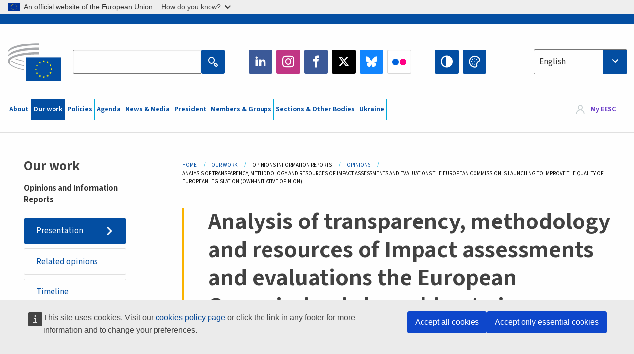

--- FILE ---
content_type: text/html; charset=UTF-8
request_url: https://www.eesc.europa.eu/en/our-work/opinions-information-reports/opinions/analysis-transparency-methodology-and-resources-impact-assessments-and-evaluations-european-commission-launching-improve
body_size: 29683
content:
<!DOCTYPE html>
<html lang="en" dir="ltr" prefix="og: https://ogp.me/ns#" class="no-js">
  <head>
    <meta charset="utf-8" />
<noscript><style>form.antibot * :not(.antibot-message) { display: none !important; }</style>
</noscript><link rel="manifest" href="/modules/custom/eesc_pwa/assets-root/manifest.json?t4mohz" />
<meta name="description" content="Key points The EESC:" />
<link rel="canonical" href="https://www.eesc.europa.eu/en/our-work/opinions-information-reports/opinions/analysis-transparency-methodology-and-resources-impact-assessments-and-evaluations-european-commission-launching-improve" />
<link rel="shortlink" href="https://www.eesc.europa.eu/en/node/53955" />
<link rel="image_src" href="/sites/default/files/2025-12/social-logo.png" />
<link rel="icon" href="/themes/custom/eesc_foundation/eesclogo.svg" />
<meta property="og:site_name" content="European Economic and Social Committee" />
<meta property="og:url" content="https://www.eesc.europa.eu/en/our-work/opinions-information-reports/opinions/analysis-transparency-methodology-and-resources-impact-assessments-and-evaluations-european-commission-launching-improve" />
<meta property="og:title" content="Analysis of transparency, methodology and resources of Impact assessments and evaluations the European Commission is launching to improve the quality of European Legislation (own-initiative opinion)" />
<meta property="og:image" content="https://www.eesc.europa.eu/sites/default/files/2025-12/social-logo.png" />
<meta property="og:image:url" content="https://www.eesc.europa.eu/sites/default/files/2025-12/social-logo.png" />
<meta property="og:updated_time" content="2025-05-06T01:30:01+00:00" />
<meta property="article:published_time" content="2017-09-21T16:03:53+00:00" />
<meta property="article:modified_time" content="2025-05-06T01:30:01+00:00" />
<link rel="alternate" hreflang="sl" href="" />
<meta name="Generator" content="Drupal 11 (https://www.drupal.org)" />
<meta name="MobileOptimized" content="width" />
<meta name="HandheldFriendly" content="true" />
<meta name="viewport" content="width=device-width, initial-scale=1.0" />
<meta http-equiv="ImageToolbar" content="false" />
<link rel="alternate" hreflang="en" href="https://www.eesc.europa.eu/en/our-work/opinions-information-reports/opinions/analysis-transparency-methodology-and-resources-impact-assessments-and-evaluations-european-commission-launching-improve" />
<link rel="alternate" hreflang="fr" href="https://www.eesc.europa.eu/fr/our-work/opinions-information-reports/opinions/analyse-de-la-transparence-de-la-methodologie-et-des-ressources-des-analyses-et-evaluations-dimpact-que-la-commission" />

    <title>Analysis of transparency, methodology and resources of Impact assessments and evaluations the European Commission is launching to improve the quality of European Legislation (own-initiative opinion) | EESC</title>
    <link rel="stylesheet" media="all" href="/sites/default/files/css/css_XK66PpjudXWLHER6rv7NivQEM7PZJVyQePnOEZ2QLnM.css?delta=0&amp;language=en&amp;theme=eesc_foundation&amp;include=[base64]" />
<link rel="stylesheet" media="all" href="https://cdnjs.cloudflare.com/ajax/libs/bootstrap-datepicker/1.10.0/css/bootstrap-datepicker3.standalone.min.css" />
<link rel="stylesheet" media="all" href="/sites/default/files/css/css_NAUPmmuxx9VyD4k3ohx5HTsauZaKXyioHDFu0xkMG7w.css?delta=2&amp;language=en&amp;theme=eesc_foundation&amp;include=[base64]" />
<link rel="stylesheet" media="all" href="/sites/default/files/css/css_WzO7xD9l8FNVu38_3u_-DrgPZlQqJedMHzFKck91fTg.css?delta=3&amp;language=en&amp;theme=eesc_foundation&amp;include=[base64]" />

    
    <link rel="icon" href="/themes/custom/eesc_foundation/favicon.ico" type="image/vnd.microsoft.icon">
  </head>
  <body class="path-our-work-opinions-information-reports-opinions-analysis-transparency-methodology-and-resources-impact-assessments-and-evaluations-european-commission-launching-improve lang-en section-en main-site user-anonymous path-node node--type-opinion page-node-type-opinion">
  <a href="#main-content" class="show-on-focus skip-link">
    Skip to main content
  </a>
  <script type="application/json">{"utility":"globan","theme":"light","logo":true,"link":true,"mode":false}</script>

    <div class="dialog-off-canvas-main-canvas" data-off-canvas-main-canvas>
    
<div class="off-canvas-wrapper">
      <script type="application/json">{"utility":"cck","url":"https:\/\/www.eesc.europa.eu\/{lang}\/cookie-notice","target":true}</script>

   	<div class="inner-wrap off-canvas-wrapper-inner" id="inner-wrap" data-off-canvas-wrapper>
		<aside id="left-off-canvas-menu" class="off-canvas left-off-canvas-menu position-left" role="complementary" data-off-canvas>
			
		</aside>

		<aside id="right-off-canvas-menu" class="off-canvas right-off-canvas-menu position-right" role="complementary" data-off-canvas>
			
		</aside>

		<div class="off-canvas-content" data-off-canvas-content>
										<header class="row eesc-header" role="banner" aria-label="Site header">
											<div class="large-12 columns eesc-site-branding">
							  <div class="eesc-region-site_branding_header">
    <div id="block-sitebranding" class="block-sitebranding block block-system block-system-branding-block">
  
    

  
          <a href="/en" rel="home">
      <img src="/themes/custom/eesc_foundation/eesclogo.svg" alt="Home" fetchpriority="high" />
    </a>
      

    
</div>
<div id="block-sitename" class="block-sitename block block-block-content block-block-contentd4875072-c7f3-41af-a849-e1bba68da0cf">
  
    

  
          
            <div class="body field field--block-content-body field--name-body field--type-text-with-summary field--label-hidden field__item"><p>European Economic <br>and Social Committee</p></div>
      

    
    
</div>
<nav role="navigation" aria-labelledby="block-main-navigation-mobile-menu" id="block-main-navigation-mobile" class="block-main-navigation-mobile">
            
  <h2 class="block-title visually-hidden" id="block-main-navigation-mobile-menu">Main navigation (Mobile)</h2>
  

        


  <div class="eesc-bar-navigation hide-for-large">
    <div >
      <nav class="menu-bottom-bar" id="menu--main--bottombar" role="navigation" aria-hidden="true">
        <div class="menu-bottom-bar-right">
                        <ul class="menu vertical" data-responsive-menu="drilldown" data-parent-link="true">
    
                <li class="has-submenu menu-item--expanded">
                  <a href="/en/about" data-drupal-link-system-path="node/40950">About</a>
                                          <ul class="submenu menu vertical" data-submenu>
    
                <li class="has-submenu menu-item--expanded">
                  <a class="toggle nolink">Political organisation</a>
                                          <ul class="submenu menu vertical" data-submenu>
    
                <li>
                  <a href="/about/political-organisation/eesc-president">EESC President</a>
                      </li>
                <li>
                  <a href="/en/eesc-figures/vice-president-charge-communication" data-drupal-link-system-path="node/108273">Vice-President Communication</a>
                      </li>
                <li>
                  <a href="/en/eesc-figures/vice-president-charge-budget" data-drupal-link-system-path="node/108227">Vice-President in charge of Budget</a>
                      </li>
                <li>
                  <a href="/en/about/political-organisation/bureau" data-drupal-link-system-path="node/38931">Bureau</a>
                      </li>
                <li>
                  <a href="/en/about/political-organisation/organisational-chart-political" data-drupal-link-system-path="node/40806">Organisational chart (political)</a>
                      </li>
        </ul>
  
              </li>
                <li class="has-submenu menu-item--expanded">
                  <a class="toggle nolink">Administrative organisation</a>
                                          <ul class="submenu menu vertical" data-submenu>
    
                <li>
                  <a href="/en/eesc-figures/secretary-general" data-drupal-link-system-path="node/63278">Secretary General</a>
                      </li>
                <li>
                  <a href="/en/about/administrative-organisation/organisation-chart-administrative" data-drupal-link-system-path="node/40807">Organisational chart (administrative)</a>
                      </li>
        </ul>
  
              </li>
                <li class="has-submenu menu-item--expanded">
                  <a class="toggle nolink">Cooperation with other Institutions</a>
                                          <ul class="submenu menu vertical" data-submenu>
    
                <li>
                  <a href="/en/about/cooperation-other-institutions/eu-cooperation" title="" data-drupal-link-system-path="about/cooperation-other-institutions/eu-cooperation">EU Cooperation</a>
                      </li>
                <li>
                  <a href="/en/about/cooperation-other-institutions/priorities-during-european-presidencies" title="" data-drupal-link-system-path="about/cooperation-other-institutions/priorities-during-european-presidencies">Priorities during the European Presidencies</a>
                      </li>
                <li class="menu-item--collapsed">
                  <a href="/en/initiatives/cyprus-presidency-council-eu" data-drupal-link-system-path="node/134178">Cyprus presidency of the Council of the EU</a>
                      </li>
        </ul>
  
              </li>
                <li class="has-submenu menu-item--expanded">
                  <a class="toggle nolink">Rules </a>
                                          <ul class="submenu menu vertical" data-submenu>
    
                <li>
                  <a href="/en/about/rules-procedure-and-code-conduct-members-eesc" data-drupal-link-system-path="node/68478">Rules of Procedure and Code of Conduct of the Members of the EESC</a>
                      </li>
                <li class="menu-item--collapsed">
                  <a href="/en/sections-other-bodies/other/ethical-committee" data-drupal-link-system-path="node/79053">​​​​​​​​​​​​​​​​​​​​​​The ethical Committee</a>
                      </li>
        </ul>
  
              </li>
        </ul>
  
              </li>
                <li class="has-submenu menu-item--expanded menu-item--active-trail is-active">
                  <a href="/en/our-work" data-drupal-link-system-path="node/52231">Our work</a>
                                          <ul class="submenu menu vertical" data-submenu>
    
                <li class="has-submenu menu-item--expanded menu-item--active-trail is-active">
                  <a class="toggle nolink">Opinions and Information Reports</a>
                                          <ul class="submenu menu vertical" data-submenu>
    
                <li>
                  <a href="https://dmsearch.eesc.europa.eu/search/opinion">Find an opinion / information report </a>
                      </li>
                <li class="menu-item--active-trail is-active">
                  <a href="/en/our-work/opinions-information-reports/opinions" data-drupal-link-system-path="our-work/opinions-information-reports/opinions">Opinions</a>
                      </li>
                <li>
                  <a href="/en/our-work/opinions-information-reports/information-reports" title="" data-drupal-link-system-path="our-work/opinions-information-reports/information-reports">Information reports</a>
                      </li>
                <li>
                  <a href="/en/our-work/opinions-information-reports/position-papers" title="" data-drupal-link-system-path="our-work/opinions-information-reports/position-papers">Position papers</a>
                      </li>
                <li>
                  <a href="/en/our-work/opinions-information-reports/resolutions" title="" data-drupal-link-system-path="our-work/opinions-information-reports/resolutions">Resolutions</a>
                      </li>
                <li>
                  <a href="https://memportal.eesc.europa.eu/WIP/Board" title="">Work in progress</a>
                      </li>
                <li>
                  <a href="/en/our-work/opinions-information-reports/plenary-session-summaries" data-drupal-link-system-path="our-work/opinions-information-reports/plenary-session-summaries">Plenary Session summaries</a>
                      </li>
                <li>
                  <a href="/en/our-work/opinions-information-reports/follow-opinions" title="" data-drupal-link-system-path="our-work/opinions-information-reports/follow-opinions">Follow-up to EESC opinions (European Commission)</a>
                      </li>
        </ul>
  
              </li>
                <li class="has-submenu menu-item--expanded">
                  <a class="toggle nolink">Documents</a>
                                          <ul class="submenu menu vertical" data-submenu>
    
                <li>
                  <a href="https://dmsearch.eesc.europa.eu/search/public" title="">Find a document</a>
                      </li>
        </ul>
  
              </li>
                <li class="has-submenu menu-item--expanded">
                  <a class="toggle nolink">Publications and other work</a>
                                          <ul class="submenu menu vertical" data-submenu>
    
                <li>
                  <a href="/en/our-work/publications-other-work/publications" data-drupal-link-system-path="our-work/publications-other-work/publications">Publications</a>
                      </li>
                <li>
                  <a href="/en/our-work/publications-other-work/thematic-papers" title="" data-drupal-link-system-path="our-work/publications-other-work/thematic-papers">Thematic papers</a>
                      </li>
                <li>
                  <a href="/en/our-work/publications-other-work/studies" data-drupal-link-system-path="our-work/publications-other-work/studies">Studies</a>
                      </li>
                <li>
                  <a href="/en/our-work/publications-other-work/strategic-foresight" data-drupal-link-system-path="node/129796">Strategic foresight</a>
                      </li>
                <li>
                  <a href="/en/our-work/publications-other-work/policy-assessment" data-drupal-link-system-path="our-work/publications-other-work/policy-assessment">Policy assessment</a>
                      </li>
                <li>
                  <a href="/en/our-work/publications-other-work/e-publications" title="" data-drupal-link-system-path="our-work/publications-other-work/e-publications">e-publications</a>
                      </li>
        </ul>
  
              </li>
                <li class="has-submenu menu-item--expanded">
                  <a class="toggle nolink">Civil society and citizens&#039; participation</a>
                                          <ul class="submenu menu vertical" data-submenu>
    
                <li>
                  <a href="/en/initiatives/civil-society-week" data-drupal-link-system-path="node/126032">Civil Society Week</a>
                      </li>
                <li>
                  <a href="/en/agenda/our-events/events/2024-european-elections/news" data-drupal-link-system-path="agenda/our-events/events/2024-european-elections/news">European elections 2024</a>
                      </li>
                <li class="has-submenu menu-item--expanded">
                  <a href="/en/initiatives/civil-society-prize" data-drupal-link-system-path="node/12947">Civil Society Prize</a>
                                          <ul class="submenu menu vertical" data-submenu>
    
                <li>
                  <a href="/en/agenda/our-events/events/eesc-civil-society-prize-2022" data-drupal-link-system-path="node/99879">Presentation</a>
                      </li>
        </ul>
  
              </li>
                <li class="menu-item--collapsed">
                  <a href="/en/our-work/civil-society-citizens-participation/conference-on-future-of-europe" title="" data-drupal-link-system-path="node/88004">The Conference on the Future of Europe</a>
                      </li>
                <li>
                  <a href="http://www.eesc.europa.eu/eptac/en/" title="">European Democracy Passport</a>
                      </li>
                <li>
                  <a href="/en/initiatives/your-europe-your-say" data-drupal-link-system-path="node/52237">Your Europe, Your Say!</a>
                      </li>
                <li>
                  <a href="/en/initiatives/european-citizens-initiative" data-drupal-link-system-path="node/12946">European Citizens&#039; Initiative (ECI)</a>
                      </li>
                <li class="menu-item--collapsed">
                  <a href="/en/initiatives/path-our-industrial-future" data-drupal-link-system-path="node/89815">The path to our industrial future</a>
                      </li>
                <li>
                  <a href="/en/initiatives/youth-climate-and-sustainability-round-tables" data-drupal-link-system-path="node/100118">Youth Climate and Sustainability Round Tables</a>
                      </li>
                <li>
                  <a href="/en/initiatives/eu-organic-awards" data-drupal-link-system-path="node/96124">EU Organic Awards</a>
                      </li>
                <li>
                  <a href="/en/initiatives/civil-society-against-covid-19" data-drupal-link-system-path="node/80545">Civil Society Against COVID 19</a>
                      </li>
                <li class="menu-item--collapsed">
                  <a href="/en/initiatives/eesc-stands-ukraine-organised-civil-society-solidarity-and-action" data-drupal-link-system-path="node/97380">EESC stands with Ukraine</a>
                      </li>
                <li>
                  <a href="https://www.eesc.europa.eu/en/work-with-us/partnership" title="">Partnerships</a>
                      </li>
                <li>
                  <a href="/en/sections-other-bodies/other/relations-national-economic-and-social-councils-european-union" data-drupal-link-system-path="node/86062">Relations with ESCs</a>
                      </li>
        </ul>
  
              </li>
        </ul>
  
              </li>
                <li class="has-submenu menu-item--expanded">
                  <a href="/en/policies" data-drupal-link-system-path="node/52255">Policies</a>
                                          <ul class="submenu menu vertical" data-submenu>
    
                <li class="has-submenu menu-item--expanded">
                  <a class="toggle nolink">Policy areas</a>
                                          <ul class="submenu menu vertical" data-submenu>
    
                <li>
                  <a href="/en/policies/policy-areas/agriculture-rural-development-fisheries" data-drupal-link-system-path="node/52249">Agriculture, Rural Development &amp; Fisheries</a>
                      </li>
                <li class="has-submenu menu-item--expanded">
                  <a href="/en/policies/policy-areas/climate-action" data-drupal-link-system-path="node/12948">Climate Action</a>
                                          <ul class="submenu menu vertical" data-submenu>
    
                <li>
                  <a href="/en/initiatives/un-framework-convention-climate-change" data-drupal-link-system-path="node/101906">Climate Change Conferences (COP)</a>
                      </li>
        </ul>
  
              </li>
                <li>
                  <a href="/en/policies/policy-areas/cohesion-regional-and-urban-policy" data-drupal-link-system-path="node/13027">Cohesion, Regional &amp; Urban Policy</a>
                      </li>
                <li>
                  <a href="/en/policies/policy-areas/consumers" data-drupal-link-system-path="node/12924">Consumers</a>
                      </li>
                <li>
                  <a href="/en/policies/policy-areas/digital-change-and-information-society" data-drupal-link-system-path="node/12930">Digital Change &amp; Information Society</a>
                      </li>
                <li>
                  <a href="/en/policies/policy-areas/economic-and-monetary-union" data-drupal-link-system-path="node/12960">Economic &amp; Monetary Union</a>
                      </li>
                <li>
                  <a href="/en/policies/policy-areas/education-and-training" data-drupal-link-system-path="node/12961">Education &amp; Training</a>
                      </li>
                <li>
                  <a href="/en/policies/policy-areas/employment" data-drupal-link-system-path="node/12963">Employment</a>
                      </li>
                <li>
                  <a href="/en/policies/policy-areas/energy" data-drupal-link-system-path="node/12964">Energy</a>
                      </li>
                <li>
                  <a href="/en/policies/policy-areas/enterprise" data-drupal-link-system-path="node/12927">Enterprise</a>
                      </li>
                <li>
                  <a href="/en/policies/policy-areas/environment" data-drupal-link-system-path="node/12973">Environment</a>
                      </li>
                <li>
                  <a href="/en/policies/policy-areas/external-relations" data-drupal-link-system-path="node/12928">External relations</a>
                      </li>
                <li>
                  <a href="/en/policies/policy-areas/financial-services-and-capital-markets" data-drupal-link-system-path="node/52251">Financial Services &amp; Capital Markets</a>
                      </li>
                <li>
                  <a href="/en/policies/policy-areas/fundamental-and-citizens-rights" data-drupal-link-system-path="node/52250">Fundamental &amp; Citizens Rights</a>
                      </li>
                <li>
                  <a href="/en/policies/policy-areas/housing" data-drupal-link-system-path="node/125336">Housing</a>
                      </li>
                <li>
                  <a href="/en/policies/policy-areas/industry-and-industrial-change" data-drupal-link-system-path="node/12995">Industry &amp; Industrial Change</a>
                      </li>
                <li>
                  <a href="/en/policies/policy-areas/institutional-affairs-and-eu-budget" data-drupal-link-system-path="node/13023">Institutional Affairs &amp; EU Budget</a>
                      </li>
                <li>
                  <a href="/en/policies/policy-areas/migration-and-asylum" data-drupal-link-system-path="node/12992">Migration &amp; Asylum</a>
                      </li>
                <li>
                  <a href="/en/policies/policy-areas/research-and-innovation" data-drupal-link-system-path="node/12970">Research &amp; Innovation</a>
                      </li>
                <li>
                  <a href="/en/policies/policy-areas/services-general-interest" data-drupal-link-system-path="node/13033">Services of General Interest</a>
                      </li>
                <li>
                  <a href="/en/policies/policy-areas/single-market" data-drupal-link-system-path="node/13034">Single Market</a>
                      </li>
                <li>
                  <a href="/en/policies/policy-areas/social-affairs" data-drupal-link-system-path="node/12932">Social Affairs</a>
                      </li>
                <li>
                  <a href="/en/policies/policy-areas/sustainable-development" data-drupal-link-system-path="node/13041">Sustainable Development</a>
                      </li>
                <li>
                  <a href="/en/policies/policy-areas/taxation" data-drupal-link-system-path="node/13042">Taxation</a>
                      </li>
                <li>
                  <a href="/en/policies/policy-areas/transport" data-drupal-link-system-path="node/13044">Transport</a>
                      </li>
        </ul>
  
              </li>
                <li class="has-submenu menu-item--expanded">
                  <a class="toggle nolink">In focus</a>
                                          <ul class="submenu menu vertical" data-submenu>
    
                <li>
                  <a href="/initiatives/policy-focus">Call to EU candidate countries civil society</a>
                      </li>
                <li class="menu-item--collapsed">
                  <a href="/en/initiatives/eesc-stands-ukraine-organised-civil-society-solidarity-and-action" title="" data-drupal-link-system-path="node/97380">EESC stands with Ukraine</a>
                      </li>
                <li class="menu-item--collapsed">
                  <a href="/en/our-work/civil-society-citizens-participation/conference-on-future-of-europe" title="" data-drupal-link-system-path="node/88004">The Conference on the Future of Europe</a>
                      </li>
                <li>
                  <a href="https://circulareconomy.europa.eu/platform/" title="">The European Circular Economy Stakeholder Platform</a>
                      </li>
                <li>
                  <a href="/en/initiatives/european-gender-equality-week" title="" data-drupal-link-system-path="node/102907">European Gender Equality Week</a>
                      </li>
                <li>
                  <a href="/en/agenda/our-events/events/eesc-cop29" data-drupal-link-system-path="node/120300">COP 29</a>
                      </li>
                <li>
                  <a href="/en/initiatives/youth-participation-eesc" data-drupal-link-system-path="node/101717">Youth participation at the EESC</a>
                      </li>
                <li>
                  <a href="/en/initiatives/eu-blue-deal" data-drupal-link-system-path="node/118939">EU Blue Deal</a>
                      </li>
                <li>
                  <a href="/en/tags/cost-living" data-drupal-link-system-path="taxonomy/term/101087">Cost of living</a>
                      </li>
                <li>
                  <a href="/en/agenda/our-events/events/bastion-democracy-helping-journalism-survive-and-thrive" data-drupal-link-system-path="node/120633">ConnectingEU</a>
                      </li>
                <li>
                  <a href="/en/initiatives/eu-rural-pact" data-drupal-link-system-path="node/126492">EU Rural Pact</a>
                      </li>
        </ul>
  
              </li>
        </ul>
  
              </li>
                <li class="has-submenu menu-item--expanded">
                  <a href="/en/agenda" data-drupal-link-system-path="node/52227">Agenda</a>
                                          <ul class="submenu menu vertical" data-submenu>
    
                <li>
                  <a href="/en/agenda/plenary-sessions" title="" data-drupal-link-system-path="agenda/plenary-sessions">Plenary sessions</a>
                      </li>
                <li>
                  <a href="/en/agenda/section-meetings" data-drupal-link-system-path="agenda/section-meetings">All Section/CCMI meetings</a>
                      </li>
                <li>
                  <a href="/en/agenda/upcoming-section-meetings" data-drupal-link-system-path="agenda/upcoming-section-meetings">Upcoming Section/CCMI meetings</a>
                      </li>
                <li class="has-submenu menu-item--expanded">
                  <a class="toggle nolink">Our events</a>
                                          <ul class="submenu menu vertical" data-submenu>
    
                <li>
                  <a href="/en/agenda/our-events/webinars" title="" data-drupal-link-system-path="agenda/our-events/webinars">Webinars</a>
                      </li>
                <li>
                  <a href="/en/agenda/our-events/upcoming-events" title="" data-drupal-link-system-path="agenda/our-events/upcoming-events">Upcoming events</a>
                      </li>
                <li>
                  <a href="/en/agenda/our-events/events" title="" data-drupal-link-system-path="agenda/our-events/events">All events</a>
                      </li>
                <li>
                  <a href="/en/tags/eesc-cultural-events" data-drupal-link-system-path="taxonomy/term/5645">Cultural events</a>
                      </li>
        </ul>
  
              </li>
        </ul>
  
              </li>
                <li class="has-submenu menu-item--expanded">
                  <a href="/en/news-media" data-drupal-link-system-path="node/52226">News &amp; Media</a>
                                          <ul class="submenu menu vertical" data-submenu>
    
                <li>
                  <a href="/en/news-media/news" title="" data-drupal-link-system-path="news-media/news">News</a>
                      </li>
                <li>
                  <a href="/en/news-media/press-releases" data-drupal-link-system-path="news-media/press-releases">Press releases</a>
                      </li>
                <li>
                  <a href="/en/news-media/press-summaries" title="" data-drupal-link-system-path="news-media/press-summaries">Press summaries</a>
                      </li>
                <li>
                  <a href="/en/news-media/eesc-info" title="" data-drupal-link-system-path="news-media/eesc-info">Newsletter - EESC Info</a>
                      </li>
                <li>
                  <a href="https://www.youtube.com/playlist?list=PLzpESVkmkHFlx0n8jh9CCJRotmQPS0xJ1">Reporting From Plenary</a>
                      </li>
                <li>
                  <a href="/en/tags/members-voices" data-drupal-link-system-path="taxonomy/term/101088">Members&#039; Voices</a>
                      </li>
                <li>
                  <a href="/en/news-media/podcasts" data-drupal-link-system-path="node/89668">Podcasts - The Grassroots View</a>
                      </li>
                <li>
                  <a href="/en/news-media/eesc-social-media" data-drupal-link-system-path="node/40938">The EESC on social media</a>
                      </li>
                <li>
                  <a href="/en/news-media/contact-press-office" title="" data-drupal-link-system-path="node/104177">Contact the Press Unit</a>
                      </li>
                <li>
                  <a href="/en/news-media/subscribe-mailing-lists" data-drupal-link-system-path="node/40819">Subscribe to the mailing lists</a>
                      </li>
                <li>
                  <a href="https://www.eesc.europa.eu/avdb" title="">Media library</a>
                      </li>
        </ul>
  
              </li>
                <li>
                  <a href="/en/president" data-drupal-link-system-path="president">President</a>
                      </li>
                <li class="has-submenu menu-item--expanded">
                  <a href="/en/members-groups" data-drupal-link-system-path="node/52215">Members &amp; Groups</a>
                                          <ul class="submenu menu vertical" data-submenu>
    
                <li class="has-submenu menu-item--expanded">
                  <a class="toggle nolink">Members</a>
                                          <ul class="submenu menu vertical" data-submenu>
    
                <li>
                  <a href="/en/members-groups/members/members-and-ccmi-delegates" data-drupal-link-system-path="node/40790">Members &amp; CCMI delegates</a>
                      </li>
                <li>
                  <a href="/en/members-groups/members/former-members" data-drupal-link-system-path="node/40783">Former Members</a>
                      </li>
                <li>
                  <a href="/en/members-groups/members/members-portal" data-drupal-link-system-path="node/40791">Members&#039; Portal</a>
                      </li>
        </ul>
  
              </li>
                <li class="has-submenu menu-item--expanded">
                  <a class="toggle nolink">Groups</a>
                                          <ul class="submenu menu vertical" data-submenu>
    
                <li>
                  <a href="/en/members-groups/groups/employers-group" data-drupal-link-system-path="members-groups/groups/employers-group">Employers&#039; Group</a>
                      </li>
                <li>
                  <a href="/en/members-groups/groups/workers-group" data-drupal-link-system-path="members-groups/groups/workers-group">Workers&#039; Group</a>
                      </li>
                <li>
                  <a href="/en/members-groups/groups/civil-society-organisations-group" data-drupal-link-system-path="members-groups/groups/civil-society-organisations-group">Civil Society Organisations’ Group</a>
                      </li>
        </ul>
  
              </li>
                <li class="has-submenu menu-item--expanded">
                  <a class="toggle nolink">Categories</a>
                                          <ul class="submenu menu vertical" data-submenu>
    
                <li>
                  <a href="/en/members-groups/categories/workers-voice-category" data-drupal-link-system-path="node/92332">Workers&#039; Voice Category</a>
                      </li>
                <li>
                  <a href="/en/members-groups/categories/consumers-and-environment-category-cec" data-drupal-link-system-path="node/12884">Consumers and Environment Category</a>
                      </li>
                <li>
                  <a href="/en/members-groups/categories/farmers-category" data-drupal-link-system-path="node/12885">Farmers Category</a>
                      </li>
                <li>
                  <a href="/en/members-groups/categories/associational-life-category" data-drupal-link-system-path="node/62608">Associational Life Category</a>
                      </li>
                <li>
                  <a href="/en/members-groups/categories/liberal-professions-category" data-drupal-link-system-path="node/57029">Professions category</a>
                      </li>
                <li>
                  <a href="/en/members-groups/categories/msmes-crafts-and-family-business-category" data-drupal-link-system-path="node/12886">MSMEs, Crafts and Family Business Category</a>
                      </li>
                <li>
                  <a href="/en/members-groups/categories/social-economy-category" data-drupal-link-system-path="node/12887">Social Economy Category</a>
                      </li>
                <li>
                  <a href="/en/members-groups/categories/transport-category" data-drupal-link-system-path="node/12888">Transport category</a>
                      </li>
        </ul>
  
              </li>
        </ul>
  
              </li>
                <li class="has-submenu menu-item--expanded">
                  <a href="/en/sections-other-bodies" data-drupal-link-system-path="node/52148">Sections &amp; Other Bodies</a>
                                          <ul class="submenu menu vertical" data-submenu>
    
                <li class="has-submenu menu-item--expanded">
                  <a class="toggle nolink">Sections / Commission</a>
                                          <ul class="submenu menu vertical" data-submenu>
    
                <li>
                  <a href="/en/sections-other-bodies/sections-commission/economic-and-monetary-union-and-economic-and-social-cohesion-eco" data-drupal-link-system-path="node/12916">Economic and Monetary Union and Economic and Social Cohesion (ECO)</a>
                      </li>
                <li>
                  <a href="/en/sections-other-bodies/sections-commission/single-market-production-and-consumption-int" data-drupal-link-system-path="node/12917">Single Market, Production and Consumption (INT)</a>
                      </li>
                <li>
                  <a href="/en/sections-other-bodies/sections-commission/transport-energy-infrastructure-and-information-society-ten" data-drupal-link-system-path="node/12921">Transport, Energy, Infrastructure and Information Society (TEN)</a>
                      </li>
                <li>
                  <a href="/en/sections-other-bodies/sections-commission/section-employment-social-affairs-and-citizenship-soc" data-drupal-link-system-path="node/12920">Employment, Social Affairs and Citizenship (SOC)</a>
                      </li>
                <li>
                  <a href="/en/sections-other-bodies/sections-commission/agriculture-rural-development-and-environment-nat" data-drupal-link-system-path="node/12918">Agriculture, Rural Development and Environment (NAT)</a>
                      </li>
                <li>
                  <a href="/en/sections-other-bodies/sections-commission/external-relations-section-rex" data-drupal-link-system-path="node/12919">External Relations Section (REX)</a>
                      </li>
                <li>
                  <a href="/en/sections-other-bodies/sections-commission/consultative-commission-industrial-change-ccmi" data-drupal-link-system-path="node/12915">Consultative Commission on Industrial Change (CCMI)</a>
                      </li>
        </ul>
  
              </li>
                <li class="has-submenu menu-item--expanded">
                  <a class="toggle nolink">Observatories</a>
                                          <ul class="submenu menu vertical" data-submenu>
    
                <li>
                  <a href="/en/sections-other-bodies/observatories/single-market-enforcement-observatory" data-drupal-link-system-path="node/12891">Observatory of the Digital Transition and the Single Market (DSMO)</a>
                      </li>
                <li>
                  <a href="/en/sections-other-bodies/observatories/sustainable-development-observatory" data-drupal-link-system-path="node/12890">Sustainable Development Observatory (SDO)</a>
                      </li>
                <li>
                  <a href="/en/sections-other-bodies/observatories/labour-market-observatory" data-drupal-link-system-path="node/12889">Labour Market Observatory (LMO)</a>
                      </li>
        </ul>
  
              </li>
                <li class="has-submenu menu-item--expanded">
                  <a class="toggle nolink">Other</a>
                                          <ul class="submenu menu vertical" data-submenu>
    
                <li>
                  <a href="/en/sections-other-bodies/other/ad-hoc-groups-sub-committees/related-opinions" data-drupal-link-system-path="sections-other-bodies/other/ad-hoc-groups-sub-committees/related-opinions">Ad hoc groups &amp; Sub-committees</a>
                      </li>
                <li>
                  <a href="/en/sections-other-bodies/other/liaison-group-european-civil-society-organisations-and-networks" data-drupal-link-system-path="node/40761">Liaison Group</a>
                      </li>
                <li>
                  <a href="/en/sections-other-bodies/other/permanent-group-european-semester" data-drupal-link-system-path="node/61729">Permanent group on the European Semester</a>
                      </li>
                <li>
                  <a href="/en/sections-other-bodies/other/permanent-group-fundamental-rights-and-rule-law" data-drupal-link-system-path="node/65025">Permanent on Fundamental Rights and the Rule of Law</a>
                      </li>
                <li>
                  <a href="/en/sections-other-bodies/other/permanent-group-equality" data-drupal-link-system-path="node/117963">Permanent Group on Equality</a>
                      </li>
                <li>
                  <a href="/en/sections-other-bodies/other/eesc-youth-group" data-drupal-link-system-path="node/116853">EESC Youth Group</a>
                      </li>
                <li>
                  <a href="/en/sections-other-bodies/other/permanent-group-unfccc-conference-parties-cops" data-drupal-link-system-path="node/100658">Permanent Group on the UNFCCC Conference of the parties (COPs)</a>
                      </li>
        </ul>
  
              </li>
        </ul>
  
              </li>
                <li>
                  <a href="/en/initiatives/eesc-stands-ukraine-organised-civil-society-solidarity-and-action" data-drupal-link-system-path="node/97380">Ukraine</a>
                      </li>
        </ul>
  
        </div>
      </nav>
      <div class="title-bar" data-responsive-toggle="menu--main--bottombar" data-hide-for="large">
        <button class="menu-icon" type="button" data-toggle>
          <div class="title-bar-title">Menu</div>
        </button>
        <a class="visually-hidden focusable skip-link" href="#main-content">Skip to Content</a>
      </div>
    </div>
  </div>



  </nav>
<div class="views-exposed-form bef-exposed-form block-eesc-search block block-views block-views-exposed-filter-blockeesc-search-page" data-drupal-selector="views-exposed-form-eesc-search-page" id="block-eesc-search">
  
    

  
          <form action="/en/search" method="get" id="views-exposed-form-eesc-search-page" accept-charset="UTF-8">
  <div class="js-form-item form-item js-form-type-search-api-autocomplete form-item-keywords js-form-item-keywords">
      <label for="edit-keywords">Enter your keywords</label>
        

<input placeholder="Search the EESC website" data-drupal-selector="edit-keywords" data-search-api-autocomplete-search="eesc_search" class="form-autocomplete form-text" data-autocomplete-path="/en/search_api_autocomplete/eesc_search?display=page&amp;&amp;filter=keywords" type="text" id="edit-keywords" name="keywords" value="" size="30" maxlength="128" />


        </div>
<div data-drupal-selector="edit-actions" class="form-actions js-form-wrapper form-wrapper" id="edit-actions">
    <div class='input-wrapper'>

<input class="success button radius js-form-submit form-submit" data-drupal-selector="edit-submit-eesc-search" type="submit" id="edit-submit-eesc-search" value="Apply" />

    </div>       
 </div>


</form>

    
    
</div>
<div id="block-socialmedia" class="block-socialmedia block block-block-content block-block-content9ae21ba5-d3dc-4e88-8585-9153cd176953">
  
    

  
          
            <div class="body field field--block-content-body field--name-body field--type-text-with-summary field--label-hidden field__item"><h2>Follow us</h2><ul><li class="linkedin"><a href="https://www.linkedin.com/company/european-economic-social-committee/" target="_blank" title="LinkedIn"><span aria-hidden="true">&nbsp;</span>LinkedIn</a></li><li class="instagram"><a href="https://www.instagram.com/eu_civilsociety/" target="_blank" title="Instagram"><span aria-hidden="true"> </span>Instagram</a></li><li class="facebook"><a href="https://www.facebook.com/EuropeanEconomicAndSocialCommittee" target="_blank" title="Facebok"><span aria-hidden="true"> </span>Facebook</a></li><li class="twitter"><a href="https://x.com/EU_EESC" target="_blank" title="Twitter"><span aria-hidden="true"> </span>Twitter</a></li><li class="bluesky"><a href="https://bsky.app/profile/eesc.bsky.social" target="_blank" title="Bluesky"><span aria-hidden="true"> </span>Bluesky</a></li><li class="flickr"><a href="https://www.flickr.com/photos/202849617@N07/albums/" target="_blank" title="Flickr"><span aria-hidden="true"> </span>Flickr</a></li></ul></div>
      

    
    
</div>
<div id="block-eeschighcontrast" class="block-eeschighcontrast block block-block-content block-block-content53cdb751-8e3e-4ad1-88ad-e1caad311bac">
  
    

  
          
            <div class="body field field--block-content-body field--name-body field--type-text-with-summary field--label-hidden field__item"><div class="high-contrast-button-wrapper"><button class="high-contrast-button" data-disable="Disabledata-enable=Enableid=&quot;high-contrast-button&quot;">High contrast</button></div>
</div>
      

    
    
</div>
<div id="block-eesccolorselector" class="block-eesccolorselector block block-block-content block-block-content71f2af37-b96e-4bf5-8cf8-9af15de983de">
  
    

  
          
            <div class="body field field--block-content-body field--name-body field--type-text-with-summary field--label-hidden field__item"><h2>Color picker</h2>

<div class="color-picker-button-wrapper"><button aria-controls="color-picker-content" aria-expanded="false" id="color-picker-button">Change colors</button></div>

<div aria-hidden="true" class="input-controls hide" id="color-picker-content">
<div class="controls foreground"><label for="color-picker-foreground-color">Foreground color</label> <input class="foreground-color" id="color-picker-foreground-color" /> <a class="pick-color button" data-target="foreground" href="#" role="button">Pick</a>

<ul class="color-palette"></ul>
</div>

<div class="controls background"><label for="color-picker-background-color">Background color</label> <input class="background-color" id="color-picker-background-color" /> <a class="pick-color button" data-target="background" href="#" role="button">Pick</a>

<ul class="color-palette"></ul>
</div>
<button id="apply-color-picker-changes">Change colors</button><button id="reset-color-picker-changes">Reset colors</button><button id="close-color-picker">Close</button></div>
</div>
      

    
    
</div>
<div id="block-languagedropdownswitcher" class="block-languagedropdownswitcher block block-lang-dropdown block-language-dropdown-blocklanguage-interface">
  
    

  
          <form class="lang-dropdown-form lang_dropdown_form clearfix language_interface" id="lang_dropdown_form_lang-dropdown-form" data-drupal-selector="lang-dropdown-form-2" action="/en/our-work/opinions-information-reports/opinions/analysis-transparency-methodology-and-resources-impact-assessments-and-evaluations-european-commission-launching-improve" method="post" accept-charset="UTF-8">
  <div class="js-form-item form-item js-form-type-select form-item-lang-dropdown-select js-form-item-lang-dropdown-select form-no-label">
      <label for="edit-lang-dropdown-select" class="show-for-sr">Select your language</label>
        <select style="width:165px" class="lang-dropdown-select-element form-select" data-lang-dropdown-id="lang-dropdown-form" data-drupal-selector="edit-lang-dropdown-select" id="edit-lang-dropdown-select" name="lang_dropdown_select">
            <option value="en"  selected="selected">English</option>
                <option value="bg" >Bulgarian</option>
                <option value="cs" >Czech</option>
                <option value="da" >Danish</option>
                <option value="de" >German</option>
                <option value="el" >Greek</option>
                <option value="es" >Spanish</option>
                <option value="et" >Estonian</option>
                <option value="fi" >Finnish</option>
                <option value="fr" >French</option>
                <option value="ga" >Irish</option>
                <option value="hr" >Croatian</option>
                <option value="hu" >Hungarian</option>
                <option value="it" >Italian</option>
                <option value="lt" >Lithuanian</option>
                <option value="lv" >Latvian</option>
                <option value="mt" >Maltese</option>
                <option value="nl" >Dutch</option>
                <option value="pl" >Polish</option>
                <option value="pt" >Portuguese</option>
                <option value="ro" >Romanian</option>
                <option value="sk" >Slovak</option>
                <option value="sl" >Slovenian</option>
                <option value="sv" >Swedish</option>
      </select>

        </div>


<input data-drupal-selector="edit-es" type="hidden" name="es" value="/es/our-work/opinions-information-reports/opinions/analysis-transparency-methodology-and-resources-impact-assessments-and-evaluations-european-commission-launching-improve" />



<input data-drupal-selector="edit-bg" type="hidden" name="bg" value="/bg/our-work/opinions-information-reports/opinions/analysis-transparency-methodology-and-resources-impact-assessments-and-evaluations-european-commission-launching-improve" />



<input data-drupal-selector="edit-cs" type="hidden" name="cs" value="/cs/our-work/opinions-information-reports/opinions/analysis-transparency-methodology-and-resources-impact-assessments-and-evaluations-european-commission-launching-improve" />



<input data-drupal-selector="edit-da" type="hidden" name="da" value="/da/our-work/opinions-information-reports/opinions/analysis-transparency-methodology-and-resources-impact-assessments-and-evaluations-european-commission-launching-improve" />



<input data-drupal-selector="edit-en" type="hidden" name="en" value="/en/our-work/opinions-information-reports/opinions/analysis-transparency-methodology-and-resources-impact-assessments-and-evaluations-european-commission-launching-improve" />



<input data-drupal-selector="edit-de" type="hidden" name="de" value="/de/our-work/opinions-information-reports/opinions/analysis-transparency-methodology-and-resources-impact-assessments-and-evaluations-european-commission-launching-improve" />



<input data-drupal-selector="edit-et" type="hidden" name="et" value="/et/our-work/opinions-information-reports/opinions/analysis-transparency-methodology-and-resources-impact-assessments-and-evaluations-european-commission-launching-improve" />



<input data-drupal-selector="edit-fr" type="hidden" name="fr" value="/fr/our-work/opinions-information-reports/opinions/analyse-de-la-transparence-de-la-methodologie-et-des-ressources-des-analyses-et-evaluations-dimpact-que-la-commission" />



<input data-drupal-selector="edit-el" type="hidden" name="el" value="/el/our-work/opinions-information-reports/opinions/analysis-transparency-methodology-and-resources-impact-assessments-and-evaluations-european-commission-launching-improve" />



<input data-drupal-selector="edit-ga" type="hidden" name="ga" value="/ga/our-work/opinions-information-reports/opinions/analysis-transparency-methodology-and-resources-impact-assessments-and-evaluations-european-commission-launching-improve" />



<input data-drupal-selector="edit-hr" type="hidden" name="hr" value="/hr/our-work/opinions-information-reports/opinions/analysis-transparency-methodology-and-resources-impact-assessments-and-evaluations-european-commission-launching-improve" />



<input data-drupal-selector="edit-it" type="hidden" name="it" value="/it/our-work/opinions-information-reports/opinions/analysis-transparency-methodology-and-resources-impact-assessments-and-evaluations-european-commission-launching-improve" />



<input data-drupal-selector="edit-lv" type="hidden" name="lv" value="/lv/our-work/opinions-information-reports/opinions/analysis-transparency-methodology-and-resources-impact-assessments-and-evaluations-european-commission-launching-improve" />



<input data-drupal-selector="edit-lt" type="hidden" name="lt" value="/lt/our-work/opinions-information-reports/opinions/analysis-transparency-methodology-and-resources-impact-assessments-and-evaluations-european-commission-launching-improve" />



<input data-drupal-selector="edit-hu" type="hidden" name="hu" value="/hu/our-work/opinions-information-reports/opinions/analysis-transparency-methodology-and-resources-impact-assessments-and-evaluations-european-commission-launching-improve" />



<input data-drupal-selector="edit-mt" type="hidden" name="mt" value="/mt/our-work/opinions-information-reports/opinions/analysis-transparency-methodology-and-resources-impact-assessments-and-evaluations-european-commission-launching-improve" />



<input data-drupal-selector="edit-nl" type="hidden" name="nl" value="/nl/our-work/opinions-information-reports/opinions/analysis-transparency-methodology-and-resources-impact-assessments-and-evaluations-european-commission-launching-improve" />



<input data-drupal-selector="edit-pl" type="hidden" name="pl" value="/pl/our-work/opinions-information-reports/opinions/analysis-transparency-methodology-and-resources-impact-assessments-and-evaluations-european-commission-launching-improve" />



<input data-drupal-selector="edit-pt" type="hidden" name="pt" value="/pt/our-work/opinions-information-reports/opinions/analysis-transparency-methodology-and-resources-impact-assessments-and-evaluations-european-commission-launching-improve" />



<input data-drupal-selector="edit-fi" type="hidden" name="fi" value="/fi/our-work/opinions-information-reports/opinions/analysis-transparency-methodology-and-resources-impact-assessments-and-evaluations-european-commission-launching-improve" />



<input data-drupal-selector="edit-ro" type="hidden" name="ro" value="/ro/our-work/opinions-information-reports/opinions/analysis-transparency-methodology-and-resources-impact-assessments-and-evaluations-european-commission-launching-improve" />



<input data-drupal-selector="edit-sk" type="hidden" name="sk" value="/sk/our-work/opinions-information-reports/opinions/analysis-transparency-methodology-and-resources-impact-assessments-and-evaluations-european-commission-launching-improve" />



<input data-drupal-selector="edit-sl" type="hidden" name="sl" value="/sl/our-work/opinions-information-reports/opinions/analysis-transparency-methodology-and-resources-impact-assessments-and-evaluations-european-commission-launching-improve" />



<input data-drupal-selector="edit-sv" type="hidden" name="sv" value="/sv/our-work/opinions-information-reports/opinions/analysis-transparency-methodology-and-resources-impact-assessments-and-evaluations-european-commission-launching-improve" />



<input data-drupal-selector="edit-ru" type="hidden" name="ru" value="/ru/our-work/opinions-information-reports/opinions/analysis-transparency-methodology-and-resources-impact-assessments-and-evaluations-european-commission-launching-improve" />



<input data-drupal-selector="edit-uk" type="hidden" name="uk" value="/uk/our-work/opinions-information-reports/opinions/analysis-transparency-methodology-and-resources-impact-assessments-and-evaluations-european-commission-launching-improve" />

<noscript><div>

<input data-drupal-selector="edit-submit" type="submit" id="edit-submit" name="op" value="Go" class="button js-form-submit form-submit" />

</div></noscript>

<input autocomplete="off" data-drupal-selector="form-f9fycerq4vhxbe7od-mrkaccfqxd5ovveaocep9xcxq" type="hidden" name="form_build_id" value="form-F9FycERq4VHxBe7oD-MrKaCCfQXD5ovvEAOCep9XcxQ" />



<input data-drupal-selector="edit-lang-dropdown-form" type="hidden" name="form_id" value="lang_dropdown_form" />


</form>

    
    
</div>
<div class="language-switcher-language-url block-languageswitcher block block-language block-language-blocklanguage-interface" id="block-languageswitcher" role="navigation">
  
    

  
          
<button class="button" data-toggle="LangModal">
<div class="custom-lang-switcher"><i class="fas fa-globe-europe"></i>EN <i class="fas fa-angle-down"></i></div></button>
  <div class="full reveal" id="LangModal" data-reveal>
    <div class="modal-wrapper">
     <button id="closeModal" class="close-button" data-close aria-label="Close reveal" type="button">
        <span aria-hidden="true">&times;</span>
     </button>
    <h2> Select site language </h2>
     <ul>       <div class="lang-group-a">              <li hreflang="bg" data-drupal-link-system-path="node/53955"><a href="/bg/our-work/opinions-information-reports/opinions/analysis-transparency-methodology-and-resources-impact-assessments-and-evaluations-european-commission-launching-improve" class="language-link" hreflang="bg" data-drupal-link-system-path="node/53955">Bulgarian</a>
          </li>
                        <li hreflang="cs" data-drupal-link-system-path="node/53955"><a href="/cs/our-work/opinions-information-reports/opinions/analysis-transparency-methodology-and-resources-impact-assessments-and-evaluations-european-commission-launching-improve" class="language-link" hreflang="cs" data-drupal-link-system-path="node/53955">Czech</a>
          </li>
                        <li hreflang="da" data-drupal-link-system-path="node/53955"><a href="/da/our-work/opinions-information-reports/opinions/analysis-transparency-methodology-and-resources-impact-assessments-and-evaluations-european-commission-launching-improve" class="language-link" hreflang="da" data-drupal-link-system-path="node/53955">Danish</a>
          </li>
                        <li hreflang="de" data-drupal-link-system-path="node/53955"><a href="/de/our-work/opinions-information-reports/opinions/analysis-transparency-methodology-and-resources-impact-assessments-and-evaluations-european-commission-launching-improve" class="language-link" hreflang="de" data-drupal-link-system-path="node/53955">German</a>
          </li>
                        <li hreflang="el" data-drupal-link-system-path="node/53955"><a href="/el/our-work/opinions-information-reports/opinions/analysis-transparency-methodology-and-resources-impact-assessments-and-evaluations-european-commission-launching-improve" class="language-link" hreflang="el" data-drupal-link-system-path="node/53955">Greek</a>
          </li>
                        <li hreflang="en" data-drupal-link-system-path="node/53955" class="is-active-lang is-active" aria-current="page"><a href="/en/our-work/opinions-information-reports/opinions/analysis-transparency-methodology-and-resources-impact-assessments-and-evaluations-european-commission-launching-improve" class="language-link is-active" hreflang="en" data-drupal-link-system-path="node/53955" aria-current="page">English</a>
          <i class="fas fa-check"></i></li>
                        <li hreflang="es" data-drupal-link-system-path="node/53955"><a href="/es/our-work/opinions-information-reports/opinions/analysis-transparency-methodology-and-resources-impact-assessments-and-evaluations-european-commission-launching-improve" class="language-link" hreflang="es" data-drupal-link-system-path="node/53955">Spanish</a>
          </li>
                        <li hreflang="et" data-drupal-link-system-path="node/53955"><a href="/et/our-work/opinions-information-reports/opinions/analysis-transparency-methodology-and-resources-impact-assessments-and-evaluations-european-commission-launching-improve" class="language-link" hreflang="et" data-drupal-link-system-path="node/53955">Estonian</a>
          </li>
                        <li hreflang="fi" data-drupal-link-system-path="node/53955"><a href="/fi/our-work/opinions-information-reports/opinions/analysis-transparency-methodology-and-resources-impact-assessments-and-evaluations-european-commission-launching-improve" class="language-link" hreflang="fi" data-drupal-link-system-path="node/53955">Finnish</a>
          </li>
                        <li hreflang="fr" data-drupal-link-system-path="node/53955"><a href="/fr/our-work/opinions-information-reports/opinions/analyse-de-la-transparence-de-la-methodologie-et-des-ressources-des-analyses-et-evaluations-dimpact-que-la-commission" class="language-link" hreflang="fr" data-drupal-link-system-path="node/53955">French</a>
          </li>
                        <li hreflang="ga" data-drupal-link-system-path="node/53955"><a href="/ga/our-work/opinions-information-reports/opinions/analysis-transparency-methodology-and-resources-impact-assessments-and-evaluations-european-commission-launching-improve" class="language-link" hreflang="ga" data-drupal-link-system-path="node/53955">Irish</a>
          </li>
                        <li hreflang="hr" data-drupal-link-system-path="node/53955"><a href="/hr/our-work/opinions-information-reports/opinions/analysis-transparency-methodology-and-resources-impact-assessments-and-evaluations-european-commission-launching-improve" class="language-link" hreflang="hr" data-drupal-link-system-path="node/53955">Croatian</a>
          </li>
           </div>                   <div class="lang-group-b">        <li hreflang="hu" data-drupal-link-system-path="node/53955"><a href="/hu/our-work/opinions-information-reports/opinions/analysis-transparency-methodology-and-resources-impact-assessments-and-evaluations-european-commission-launching-improve" class="language-link" hreflang="hu" data-drupal-link-system-path="node/53955">Hungarian</a>
          </li>
                        <li hreflang="it" data-drupal-link-system-path="node/53955"><a href="/it/our-work/opinions-information-reports/opinions/analysis-transparency-methodology-and-resources-impact-assessments-and-evaluations-european-commission-launching-improve" class="language-link" hreflang="it" data-drupal-link-system-path="node/53955">Italian</a>
          </li>
                        <li hreflang="lt" data-drupal-link-system-path="node/53955"><a href="/lt/our-work/opinions-information-reports/opinions/analysis-transparency-methodology-and-resources-impact-assessments-and-evaluations-european-commission-launching-improve" class="language-link" hreflang="lt" data-drupal-link-system-path="node/53955">Lithuanian</a>
          </li>
                        <li hreflang="lv" data-drupal-link-system-path="node/53955"><a href="/lv/our-work/opinions-information-reports/opinions/analysis-transparency-methodology-and-resources-impact-assessments-and-evaluations-european-commission-launching-improve" class="language-link" hreflang="lv" data-drupal-link-system-path="node/53955">Latvian</a>
          </li>
                        <li hreflang="mt" data-drupal-link-system-path="node/53955"><a href="/mt/our-work/opinions-information-reports/opinions/analysis-transparency-methodology-and-resources-impact-assessments-and-evaluations-european-commission-launching-improve" class="language-link" hreflang="mt" data-drupal-link-system-path="node/53955">Maltese</a>
          </li>
                        <li hreflang="nl" data-drupal-link-system-path="node/53955"><a href="/nl/our-work/opinions-information-reports/opinions/analysis-transparency-methodology-and-resources-impact-assessments-and-evaluations-european-commission-launching-improve" class="language-link" hreflang="nl" data-drupal-link-system-path="node/53955">Dutch</a>
          </li>
                        <li hreflang="pl" data-drupal-link-system-path="node/53955"><a href="/pl/our-work/opinions-information-reports/opinions/analysis-transparency-methodology-and-resources-impact-assessments-and-evaluations-european-commission-launching-improve" class="language-link" hreflang="pl" data-drupal-link-system-path="node/53955">Polish</a>
          </li>
                        <li hreflang="pt" data-drupal-link-system-path="node/53955"><a href="/pt/our-work/opinions-information-reports/opinions/analysis-transparency-methodology-and-resources-impact-assessments-and-evaluations-european-commission-launching-improve" class="language-link" hreflang="pt" data-drupal-link-system-path="node/53955">Portuguese</a>
          </li>
                        <li hreflang="ro" data-drupal-link-system-path="node/53955"><a href="/ro/our-work/opinions-information-reports/opinions/analysis-transparency-methodology-and-resources-impact-assessments-and-evaluations-european-commission-launching-improve" class="language-link" hreflang="ro" data-drupal-link-system-path="node/53955">Romanian</a>
          </li>
                        <li hreflang="sk" data-drupal-link-system-path="node/53955"><a href="/sk/our-work/opinions-information-reports/opinions/analysis-transparency-methodology-and-resources-impact-assessments-and-evaluations-european-commission-launching-improve" class="language-link" hreflang="sk" data-drupal-link-system-path="node/53955">Slovak</a>
          </li>
                        <li hreflang="sl" data-drupal-link-system-path="node/53955"><a href="/sl/our-work/opinions-information-reports/opinions/analysis-transparency-methodology-and-resources-impact-assessments-and-evaluations-european-commission-launching-improve" class="language-link" hreflang="sl" data-drupal-link-system-path="node/53955">Slovenian</a>
          </li>
                        <li hreflang="sv" data-drupal-link-system-path="node/53955"><a href="/sv/our-work/opinions-information-reports/opinions/analysis-transparency-methodology-and-resources-impact-assessments-and-evaluations-european-commission-launching-improve" class="language-link" hreflang="sv" data-drupal-link-system-path="node/53955">Swedish</a>
          </li>
          </ul>  </div>
</div> <!-- modal-wrapper -->

    
    
</div>

  </div>

						</div>
																<div class="large-12 columns main-header">
							  <div class="eesc-region-header">
    <nav role="navigation" aria-labelledby="block-mainnavigation-menu" id="block-mainnavigation" class="block-mainnavigation">
            
  <h2 class="block-title visually-hidden" id="block-mainnavigation-menu">Main navigation</h2>
  

        

															<ul class="menu dropdown" data-dropdown-menu>
																																<li class="has-submenu menu-item--expanded">
								<a href="/en/about" data-toggle="dropdown--main-menu-1" data-drupal-link-system-path="node/40950">About</a>
																	<div
										id="dropdown--main-menu-1" class=" menu dropdown--main-menu--pane dropdown-pane" data-dropdown data-hover="true" data-hover-pane="true" data-position="bottom" data-alignment="" tabindex="1">

																				<div class="menu-item-description">
																							<div id="block-aboutmenudescription" class="block-aboutmenudescription block block-block-content block-block-content10df10f7-4c63-4443-a3c5-ececd83f1181">
  
      <h2  class="block-title">ABOUT</h2>
    

  
          
            <div class="body field field--block-content-body field--name-body field--type-text-with-summary field--label-hidden field__item"><p>The European Economic and Social Committee (EESC) is the voice of organised civil society in Europe.</p>

          <p>Find out more about its role and structure at <a class="ext" href="http://www.eesc.europa.eu/en/about" rel="noopener noreferrer" target="_blank" title="http://www.eesc.europa.eu/en/about - Link opens in a new window">http://www.eesc.europa.eu/en/about</a></p></div>
      

    
    
</div>


																					</div>

																<ul class="menu dropdown">

				
																<div class="menu-column items-column-left">
						
						
																						
																												
																																		
																										
																																											
																																																	

																		<li>
																																						<span>Political organisation</span>
																																							<div class="submenu-wrapper">
																											<ul class="menu">
									<li>
						<a href="/about/political-organisation/eesc-president">EESC President</a>
					</li>
									<li>
						<a href="/en/eesc-figures/vice-president-charge-communication" data-drupal-link-system-path="node/108273">Vice-President Communication</a>
					</li>
									<li>
						<a href="/en/eesc-figures/vice-president-charge-budget" data-drupal-link-system-path="node/108227">Vice-President in charge of Budget</a>
					</li>
									<li>
						<a href="/en/about/political-organisation/bureau" data-drupal-link-system-path="node/38931">Bureau</a>
					</li>
									<li>
						<a href="/en/about/political-organisation/organisational-chart-political" data-drupal-link-system-path="node/40806">Organisational chart (political)</a>
					</li>
							</ul>
		
																				</div>
																																					</li>

																																																						</div>
																																		
																																															
																																									
																																			
																				
																										
																				
				
										
													<div class="menu-column items-column-right">
							
																						
																												
																																		
																										
																																											
																																																	

																		<li>
																																						<span>Administrative organisation</span>
																																							<div class="submenu-wrapper">
																											<ul class="menu">
									<li>
						<a href="/en/eesc-figures/secretary-general" data-drupal-link-system-path="node/63278">Secretary General</a>
					</li>
									<li>
						<a href="/en/about/administrative-organisation/organisation-chart-administrative" data-drupal-link-system-path="node/40807">Organisational chart (administrative)</a>
					</li>
							</ul>
		
																				</div>
																																					</li>

																																																					
																																															
																																									
																																			
																				
																										
																				
				
										
						
																						
																												
																																		
																										
																																											
																																																	

																		<li>
																																						<span title="">Cooperation with other Institutions</span>
																																							<div class="submenu-wrapper">
																											<ul class="menu">
									<li>
						<a href="/en/about/cooperation-other-institutions/eu-cooperation" title="" data-drupal-link-system-path="about/cooperation-other-institutions/eu-cooperation">EU Cooperation</a>
					</li>
									<li>
						<a href="/en/about/cooperation-other-institutions/priorities-during-european-presidencies" title="" data-drupal-link-system-path="about/cooperation-other-institutions/priorities-during-european-presidencies">Priorities during the European Presidencies</a>
					</li>
									<li>
						<a href="/en/initiatives/cyprus-presidency-council-eu" data-drupal-link-system-path="node/134178">Cyprus presidency of the Council of the EU</a>
					</li>
							</ul>
		
																				</div>
																																					</li>

																																																					
																																															
																																									
																																			
																				
																										
																				
				
										
						
																						
																												
																																		
																										
																																											
																																																	

																		<li>
																																						<span title="">Rules </span>
																																							<div class="submenu-wrapper">
																											<ul class="menu">
									<li>
						<a href="/en/about/rules-procedure-and-code-conduct-members-eesc" data-drupal-link-system-path="node/68478">Rules of Procedure and Code of Conduct of the Members of the EESC</a>
					</li>
									<li>
						<a href="/en/sections-other-bodies/other/ethical-committee" data-drupal-link-system-path="node/79053">​​​​​​​​​​​​​​​​​​​​​​The ethical Committee</a>
					</li>
							</ul>
		
																				</div>
																																					</li>

																																																																						</div>
																
																																															
																																									
																																			
																				
																										
																				
							</ul>

		
									</div>
															</li>
																				<li class="has-submenu menu-item--expanded menu-item--active-trail is-active">
								<a href="/en/our-work" data-toggle="dropdown--main-menu-2" data-drupal-link-system-path="node/52231">Our work</a>
																	<div
										id="dropdown--main-menu-2" class=" menu dropdown--main-menu--pane dropdown-pane" data-dropdown data-hover="true" data-hover-pane="true" data-position="bottom" data-alignment="" tabindex="1">

																				<div class="menu-item-description">
																							<div id="block-menu-ourwork" class="block-menu-ourwork block block-block-content block-block-content7f4f0e0e-03ab-4257-ba8e-7292ebea66d9">
  
      <h2  class="block-title">OUR WORK</h2>
    

  
          
            <div class="body field field--block-content-body field--name-body field--type-text-with-summary field--label-hidden field__item"><p>The EESC issues between 160 and 190 opinions and information reports a year.</p>

          <p>It also organises several annual initiatives and events with a focus on civil society and citizens’ participation such as the Civil Society Prize, the Civil Society Days, the Your Europe, Your Say youth plenary and the ECI Day.</p>
          
          <p>Find the latest EESC opinions and publications at <a class="ext" href="http://www.eesc.europa.eu/en/our-work/opinions-information-reports/opinions" rel="noopener noreferrer" target="_blank" title="http://www.eesc.europa.eu/en/our-work/opinions-information-reports/opinions - Link opens in a new window">http://www.eesc.europa.eu/en/our-work/opinions-information-reports/opinions</a> and <a class="ext" href="http://www.eesc.europa.eu/en/our-work/publications-other-work/publications" rel="noopener noreferrer" target="_blank" title="http://www.eesc.europa.eu/en/our-work/publications-other-work/publications - Link opens in a new window">http://www.eesc.europa.eu/en/our-work/publications-other-work/publications</a> respectively.</p></div>
      

    
    
</div>


																					</div>

																<ul class="menu dropdown">

				
										
						
																						<div class="menu-column items-column-left">
																
																												
																																		
																										
																																											
																																																	

																		<li>
																																						<span title="">Opinions and Information Reports</span>
																																							<div class="submenu-wrapper">
																											<ul class="menu">
									<li>
						<a href="https://dmsearch.eesc.europa.eu/search/opinion">Find an opinion / information report </a>
					</li>
									<li>
						<a href="/en/our-work/opinions-information-reports/opinions" data-drupal-link-system-path="our-work/opinions-information-reports/opinions">Opinions</a>
					</li>
									<li>
						<a href="/en/our-work/opinions-information-reports/information-reports" title="" data-drupal-link-system-path="our-work/opinions-information-reports/information-reports">Information reports</a>
					</li>
									<li>
						<a href="/en/our-work/opinions-information-reports/position-papers" title="" data-drupal-link-system-path="our-work/opinions-information-reports/position-papers">Position papers</a>
					</li>
									<li>
						<a href="/en/our-work/opinions-information-reports/resolutions" title="" data-drupal-link-system-path="our-work/opinions-information-reports/resolutions">Resolutions</a>
					</li>
									<li>
						<a href="https://memportal.eesc.europa.eu/WIP/Board" title="">Work in progress</a>
					</li>
									<li>
						<a href="/en/our-work/opinions-information-reports/plenary-session-summaries" data-drupal-link-system-path="our-work/opinions-information-reports/plenary-session-summaries">Plenary Session summaries</a>
					</li>
									<li>
						<a href="/en/our-work/opinions-information-reports/follow-opinions" title="" data-drupal-link-system-path="our-work/opinions-information-reports/follow-opinions">Follow-up to EESC opinions (European Commission)</a>
					</li>
							</ul>
		
																				</div>
																																					</li>

																																																					
																																															
																																									
																																			
																				
																										
																				
				
										
						
																						
																												
																																		
																										
																																											
																																																	

																		<li>
																																						<span>Documents</span>
																																							<div class="submenu-wrapper">
																											<ul class="menu">
									<li>
						<a href="https://dmsearch.eesc.europa.eu/search/public" title="">Find a document</a>
					</li>
							</ul>
		
																				</div>
																																					</li>

																																																					
																																															
																																									
																																			
																				
																										
																				
				
										
						
																						
																												
																																		
																										
																																											
																																																	

																		<li>
																																						<span title="">Publications and other work</span>
																																							<div class="submenu-wrapper">
																											<ul class="menu">
									<li>
						<a href="/en/our-work/publications-other-work/publications" data-drupal-link-system-path="our-work/publications-other-work/publications">Publications</a>
					</li>
									<li>
						<a href="/en/our-work/publications-other-work/thematic-papers" title="" data-drupal-link-system-path="our-work/publications-other-work/thematic-papers">Thematic papers</a>
					</li>
									<li>
						<a href="/en/our-work/publications-other-work/studies" data-drupal-link-system-path="our-work/publications-other-work/studies">Studies</a>
					</li>
									<li>
						<a href="/en/our-work/publications-other-work/strategic-foresight" data-drupal-link-system-path="node/129796">Strategic foresight</a>
					</li>
									<li>
						<a href="/en/our-work/publications-other-work/policy-assessment" data-drupal-link-system-path="our-work/publications-other-work/policy-assessment">Policy assessment</a>
					</li>
									<li>
						<a href="/en/our-work/publications-other-work/e-publications" title="" data-drupal-link-system-path="our-work/publications-other-work/e-publications">e-publications</a>
					</li>
							</ul>
		
																				</div>
																																					</li>

																																																					
																																																</div>
																														
																																									
																																			
																				
																										
																				
				
										
						
																															<div class="menu-column items-column-right">
									
																												
																																		
																										
																																											
																																																	

																		<li>
																																						<span title="">Civil society and citizens&#039; participation</span>
																																							<div class="submenu-wrapper">
																											<ul class="menu">
									<li>
						<a href="/en/initiatives/civil-society-week" data-drupal-link-system-path="node/126032">Civil Society Week</a>
					</li>
									<li>
						<a href="/en/agenda/our-events/events/2024-european-elections/news" data-drupal-link-system-path="agenda/our-events/events/2024-european-elections/news">European elections 2024</a>
					</li>
									<li>
						<a href="/en/initiatives/civil-society-prize" data-drupal-link-system-path="node/12947">Civil Society Prize</a>
					</li>
									<li>
						<a href="/en/our-work/civil-society-citizens-participation/conference-on-future-of-europe" title="" data-drupal-link-system-path="node/88004">The Conference on the Future of Europe</a>
					</li>
									<li>
						<a href="http://www.eesc.europa.eu/eptac/en/" title="">European Democracy Passport</a>
					</li>
									<li>
						<a href="/en/initiatives/your-europe-your-say" data-drupal-link-system-path="node/52237">Your Europe, Your Say!</a>
					</li>
									<li>
						<a href="/en/initiatives/european-citizens-initiative" data-drupal-link-system-path="node/12946">European Citizens&#039; Initiative (ECI)</a>
					</li>
									<li>
						<a href="/en/initiatives/path-our-industrial-future" data-drupal-link-system-path="node/89815">The path to our industrial future</a>
					</li>
									<li>
						<a href="/en/initiatives/youth-climate-and-sustainability-round-tables" data-drupal-link-system-path="node/100118">Youth Climate and Sustainability Round Tables</a>
					</li>
									<li>
						<a href="/en/initiatives/eu-organic-awards" data-drupal-link-system-path="node/96124">EU Organic Awards</a>
					</li>
									<li>
						<a href="/en/initiatives/civil-society-against-covid-19" data-drupal-link-system-path="node/80545">Civil Society Against COVID 19</a>
					</li>
									<li>
						<a href="/en/initiatives/eesc-stands-ukraine-organised-civil-society-solidarity-and-action" data-drupal-link-system-path="node/97380">EESC stands with Ukraine</a>
					</li>
									<li>
						<a href="https://www.eesc.europa.eu/en/work-with-us/partnership" title="">Partnerships</a>
					</li>
									<li>
						<a href="/en/sections-other-bodies/other/relations-national-economic-and-social-councils-european-union" data-drupal-link-system-path="node/86062">Relations with ESCs</a>
					</li>
							</ul>
		
																				</div>
																																					</li>

																																																					
																																																														</div>
														
																																									
																																			
																				
																										
																				
							</ul>

		
									</div>
															</li>
																				<li class="has-submenu menu-item--expanded">
								<a href="/en/policies" data-toggle="dropdown--main-menu-3" data-drupal-link-system-path="node/52255">Policies</a>
																	<div
										id="dropdown--main-menu-3" class=" menu dropdown--main-menu--pane dropdown-pane" data-dropdown data-hover="true" data-hover-pane="true" data-position="bottom" data-alignment="" tabindex="1">

																				<div class="menu-item-description">
																							<div id="block-policiesmenudescription" class="block-policiesmenudescription block block-block-content block-block-content0a95f5f1-4361-4c2a-a6a8-735db793b16f">
  
      <h2  class="block-title">POLICIES</h2>
    

  
          
            <div class="body field field--block-content-body field--name-body field--type-text-with-summary field--label-hidden field__item"><p>The EESC is active in a wide range of areas, from social affairs to economy, energy and sustainability.</p>

            <p>Learn more about our policy areas and policy highlights at <a class="ext" href="http://www.eesc.europa.eu/en/policies" rel="noopener noreferrer" target="_blank" title="http://www.eesc.europa.eu/en/policies - Link opens in a new window">http://www.eesc.europa.eu/en/policies</a></p></div>
      

    
    
</div>


																					</div>

																<ul class="menu dropdown">

				
										
						
																						
																												<div class="menu-column items-column-left">
																				
																																		
																										
																																											
																																																	

																		<li>
																																						<span>Policy areas</span>
																																							<div class="submenu-wrapper">
																											<ul class="menu">
									<li>
						<a href="/en/policies/policy-areas/agriculture-rural-development-fisheries" data-drupal-link-system-path="node/52249">Agriculture, Rural Development &amp; Fisheries</a>
					</li>
									<li>
						<a href="/en/policies/policy-areas/climate-action" data-drupal-link-system-path="node/12948">Climate Action</a>
					</li>
									<li>
						<a href="/en/policies/policy-areas/cohesion-regional-and-urban-policy" data-drupal-link-system-path="node/13027">Cohesion, Regional &amp; Urban Policy</a>
					</li>
									<li>
						<a href="/en/policies/policy-areas/consumers" data-drupal-link-system-path="node/12924">Consumers</a>
					</li>
									<li>
						<a href="/en/policies/policy-areas/digital-change-and-information-society" data-drupal-link-system-path="node/12930">Digital Change &amp; Information Society</a>
					</li>
									<li>
						<a href="/en/policies/policy-areas/economic-and-monetary-union" data-drupal-link-system-path="node/12960">Economic &amp; Monetary Union</a>
					</li>
									<li>
						<a href="/en/policies/policy-areas/education-and-training" data-drupal-link-system-path="node/12961">Education &amp; Training</a>
					</li>
									<li>
						<a href="/en/policies/policy-areas/employment" data-drupal-link-system-path="node/12963">Employment</a>
					</li>
									<li>
						<a href="/en/policies/policy-areas/energy" data-drupal-link-system-path="node/12964">Energy</a>
					</li>
									<li>
						<a href="/en/policies/policy-areas/enterprise" data-drupal-link-system-path="node/12927">Enterprise</a>
					</li>
									<li>
						<a href="/en/policies/policy-areas/environment" data-drupal-link-system-path="node/12973">Environment</a>
					</li>
									<li>
						<a href="/en/policies/policy-areas/external-relations" data-drupal-link-system-path="node/12928">External relations</a>
					</li>
									<li>
						<a href="/en/policies/policy-areas/financial-services-and-capital-markets" data-drupal-link-system-path="node/52251">Financial Services &amp; Capital Markets</a>
					</li>
									<li>
						<a href="/en/policies/policy-areas/fundamental-and-citizens-rights" data-drupal-link-system-path="node/52250">Fundamental &amp; Citizens Rights</a>
					</li>
									<li>
						<a href="/en/policies/policy-areas/housing" data-drupal-link-system-path="node/125336">Housing</a>
					</li>
									<li>
						<a href="/en/policies/policy-areas/industry-and-industrial-change" data-drupal-link-system-path="node/12995">Industry &amp; Industrial Change</a>
					</li>
									<li>
						<a href="/en/policies/policy-areas/institutional-affairs-and-eu-budget" data-drupal-link-system-path="node/13023">Institutional Affairs &amp; EU Budget</a>
					</li>
									<li>
						<a href="/en/policies/policy-areas/migration-and-asylum" data-drupal-link-system-path="node/12992">Migration &amp; Asylum</a>
					</li>
									<li>
						<a href="/en/policies/policy-areas/research-and-innovation" data-drupal-link-system-path="node/12970">Research &amp; Innovation</a>
					</li>
									<li>
						<a href="/en/policies/policy-areas/services-general-interest" data-drupal-link-system-path="node/13033">Services of General Interest</a>
					</li>
									<li>
						<a href="/en/policies/policy-areas/single-market" data-drupal-link-system-path="node/13034">Single Market</a>
					</li>
									<li>
						<a href="/en/policies/policy-areas/social-affairs" data-drupal-link-system-path="node/12932">Social Affairs</a>
					</li>
									<li>
						<a href="/en/policies/policy-areas/sustainable-development" data-drupal-link-system-path="node/13041">Sustainable Development</a>
					</li>
									<li>
						<a href="/en/policies/policy-areas/taxation" data-drupal-link-system-path="node/13042">Taxation</a>
					</li>
									<li>
						<a href="/en/policies/policy-areas/transport" data-drupal-link-system-path="node/13044">Transport</a>
					</li>
							</ul>
		
																				</div>
																																					</li>

																																																					
																																															
																																										</div>
																										
																																			
																				
																										
																				
				
										
						
																						
																																							<div class="menu-column items-column-right">
											
																																		
																										
																																											
																																																	

																		<li>
																																						<span>In focus</span>
																																							<div class="submenu-wrapper">
																											<ul class="menu">
									<li>
						<a href="/initiatives/policy-focus">Call to EU candidate countries civil society</a>
					</li>
									<li>
						<a href="/en/initiatives/eesc-stands-ukraine-organised-civil-society-solidarity-and-action" title="" data-drupal-link-system-path="node/97380">EESC stands with Ukraine</a>
					</li>
									<li>
						<a href="/en/our-work/civil-society-citizens-participation/conference-on-future-of-europe" title="" data-drupal-link-system-path="node/88004">The Conference on the Future of Europe</a>
					</li>
									<li>
						<a href="https://circulareconomy.europa.eu/platform/" title="">The European Circular Economy Stakeholder Platform</a>
					</li>
									<li>
						<a href="/en/initiatives/european-gender-equality-week" title="" data-drupal-link-system-path="node/102907">European Gender Equality Week</a>
					</li>
									<li>
						<a href="/en/agenda/our-events/events/eesc-cop29" data-drupal-link-system-path="node/120300">COP 29</a>
					</li>
									<li>
						<a href="/en/initiatives/youth-participation-eesc" data-drupal-link-system-path="node/101717">Youth participation at the EESC</a>
					</li>
									<li>
						<a href="/en/initiatives/eu-blue-deal" data-drupal-link-system-path="node/118939">EU Blue Deal</a>
					</li>
									<li>
						<a href="/en/tags/cost-living" data-drupal-link-system-path="taxonomy/term/101087">Cost of living</a>
					</li>
									<li>
						<a href="/en/agenda/our-events/events/bastion-democracy-helping-journalism-survive-and-thrive" data-drupal-link-system-path="node/120633">ConnectingEU</a>
					</li>
									<li>
						<a href="/en/initiatives/eu-rural-pact" data-drupal-link-system-path="node/126492">EU Rural Pact</a>
					</li>
							</ul>
		
																				</div>
																																					</li>

																																																					
																																															
																																																						</div>
												
																																			
																				
																										
																				
							</ul>

		
									</div>
															</li>
																				<li class="has-submenu menu-item--expanded">
								<a href="/en/agenda" data-toggle="dropdown--main-menu-4" data-drupal-link-system-path="node/52227">Agenda</a>
																	<div
										id="dropdown--main-menu-4" class=" menu dropdown--main-menu--pane dropdown-pane" data-dropdown data-hover="true" data-hover-pane="true" data-position="bottom" data-alignment="" tabindex="1">

																				<div class="menu-item-description">
																							<div id="block-agendamenudescription" class="block-agendamenudescription block block-block-content block-block-contentaaab8bc2-6330-4c58-8b98-47fff8441d99">
  
      <h2  class="block-title">AGENDA</h2>
    

  
          
            <div class="body field field--block-content-body field--name-body field--type-text-with-summary field--label-hidden field__item"><p>The EESC holds nine plenary sessions per year. It also organises many conferences, public hearings and high-level debates related to its work.</p>

            <p>Find out more about our upcoming events at <a class="ext" href="http://www.eesc.europa.eu/en/agenda/our-events/upcoming-events" rel="noopener noreferrer" target="_blank" title="http://www.eesc.europa.eu/en/agenda/our-events/upcoming-events - Link opens in a new window">http://www.eesc.europa.eu/en/agenda/our-events/upcoming-events</a></p></div>
      

    
    
</div>


																					</div>

																<ul class="menu dropdown">

				
										
						
																						
																												
																																		<div class="menu-column items-column-left">
																								
																										
																																											
																																																	

																		<li>
																																						<a href="/en/agenda/plenary-sessions" title="" data-drupal-link-system-path="agenda/plenary-sessions">Plenary sessions</a>
																																					</li>

																																																					
																																															
																																									
																																			
																				
																										
																				
				
										
						
																						
																												
																																		
																										
																																											
																																																	

																		<li>
																																						<a href="/en/agenda/section-meetings" data-drupal-link-system-path="agenda/section-meetings">All Section/CCMI meetings</a>
																																					</li>

																																																					
																																															
																																									
																																			
																				
																										
																				
				
										
						
																						
																												
																																		
																										
																																											
																																																	

																		<li>
																																						<a href="/en/agenda/upcoming-section-meetings" data-drupal-link-system-path="agenda/upcoming-section-meetings">Upcoming Section/CCMI meetings</a>
																																					</li>

																																																					
																																															
																																									
																																				</div>
																						
																				
																										
																				
				
										
						
																						
																												
																																															<div class="menu-column items-column-right">
													
																										
																																											
																																																	

																		<li>
																																						<span title="">Our events</span>
																																							<div class="submenu-wrapper">
																											<ul class="menu">
									<li>
						<a href="/en/agenda/our-events/webinars" title="" data-drupal-link-system-path="agenda/our-events/webinars">Webinars</a>
					</li>
									<li>
						<a href="/en/agenda/our-events/upcoming-events" title="" data-drupal-link-system-path="agenda/our-events/upcoming-events">Upcoming events</a>
					</li>
									<li>
						<a href="/en/agenda/our-events/events" title="" data-drupal-link-system-path="agenda/our-events/events">All events</a>
					</li>
									<li>
						<a href="/en/tags/eesc-cultural-events" data-drupal-link-system-path="taxonomy/term/5645">Cultural events</a>
					</li>
							</ul>
		
																				</div>
																																					</li>

																																																					
																																															
																																									
																																														</div>
										
																				
																										
																				
							</ul>

		
									</div>
															</li>
																				<li class="has-submenu menu-item--expanded">
								<a href="/en/news-media" data-toggle="dropdown--main-menu-5" data-drupal-link-system-path="node/52226">News &amp; Media</a>
																	<div
										id="dropdown--main-menu-5" class=" menu dropdown--main-menu--pane dropdown-pane" data-dropdown data-hover="true" data-hover-pane="true" data-position="bottom" data-alignment="" tabindex="1">

																				<div class="menu-item-description">
																							<div id="block-newsmediamenudescription" class="block-newsmediamenudescription block block-block-content block-block-contentad147abc-e0fa-401e-8a54-efc9f34a0b09">
  
      <h2  class="block-title">NEWS &amp; MEDIA</h2>
    

  
          
            <div class="body field field--block-content-body field--name-body field--type-text-with-summary field--label-hidden field__item"><p>Here you can find news and information about the EESC'swork, including its social media accounts, the EESC Info newsletter, photo galleries and videos.</p>

            <p>Read the latest EESC news <a class="ext" href="http://www.eesc.europa.eu/en/news-media/news" rel="noopener noreferrer" target="_blank" title="http://www.eesc.europa.eu/en/news-media/news - Link opens in a new window">http://www.eesc.europa.eu/en/news-media/news</a> and press releases <a class="ext" href="http://www.eesc.europa.eu/en/news-media/press-releases" rel="noopener noreferrer" target="_blank" title="http://www.eesc.europa.eu/en/news-media/press-releases - Link opens in a new window">http://www.eesc.europa.eu/en/news-media/press-releases</a></p></div>
      

    
    
</div>


																					</div>

																<ul class="menu dropdown">

				
										
						
																						
																												
																																		
																																								<div class="menu-column items-column-left">
														
																																											
																																																	

																		<li>
																																						<a href="/en/news-media/news" title="" data-drupal-link-system-path="news-media/news">News</a>
																																					</li>

																																																					
																																															
																																									
																																			
																				
																										
																				
				
										
						
																						
																												
																																		
																										
																																											
																																																	

																		<li>
																																						<a href="/en/news-media/press-releases" data-drupal-link-system-path="news-media/press-releases">Press releases</a>
																																					</li>

																																																					
																																															
																																									
																																			
																				
																										
																				
				
										
						
																						
																												
																																		
																										
																																											
																																																	

																		<li>
																																						<a href="/en/news-media/press-summaries" title="" data-drupal-link-system-path="news-media/press-summaries">Press summaries</a>
																																					</li>

																																																					
																																															
																																									
																																			
																				
																										
																				
				
										
						
																						
																												
																																		
																										
																																											
																																																	

																		<li>
																																						<a href="/en/news-media/eesc-info" title="" data-drupal-link-system-path="news-media/eesc-info">Newsletter - EESC Info</a>
																																					</li>

																																																					
																																															
																																									
																																			
																				
																										
																				
				
										
						
																						
																												
																																		
																										
																																											
																																																	

																		<li>
																																						<a href="https://www.youtube.com/playlist?list=PLzpESVkmkHFlx0n8jh9CCJRotmQPS0xJ1">Reporting From Plenary</a>
																																					</li>

																																																					
																																															
																																									
																																			
																				
																										
																				
				
										
						
																						
																												
																																		
																										
																																											
																																																	

																		<li>
																																						<a href="/en/tags/members-voices" data-drupal-link-system-path="taxonomy/term/101088">Members&#039; Voices</a>
																																					</li>

																																																					
																																															
																																									
																																			
																				
																										
																				
				
										
						
																						
																												
																																		
																										
																																											
																																																	

																		<li>
																																						<a href="/en/news-media/podcasts" data-drupal-link-system-path="node/89668">Podcasts - The Grassroots View</a>
																																					</li>

																																																					
																																															
																																									
																																			
																				
																										
																				
				
										
						
																						
																												
																																		
																										
																																											
																																																	

																		<li>
																																						<a href="/en/news-media/eesc-social-media" data-drupal-link-system-path="node/40938">The EESC on social media</a>
																																					</li>

																																																					
																																															
																																									
																																			
																				
																										
																				
				
										
						
																						
																												
																																		
																										
																																											
																																																	

																		<li>
																																						<a href="/en/news-media/contact-press-office" title="" data-drupal-link-system-path="node/104177">Contact the Press Unit</a>
																																					</li>

																																																					
																																															
																																									
																																			
																				
																										
																				
				
										
						
																						
																												
																																		
																										
																																											
																																																	

																		<li>
																																						<a href="/en/news-media/subscribe-mailing-lists" data-drupal-link-system-path="node/40819">Subscribe to the mailing lists</a>
																																					</li>

																																																					
																																															
																																									
																																			
																														</div>
									
																										
																				
				
										
						
																						
																												
																																		
																										
																																											
																																																	

																		<li>
																																						<a href="https://www.eesc.europa.eu/avdb" title="">Media library</a>
																																					</li>

																																																					
																																															
																																									
																																			
																				
																										
																				
							</ul>

		
									</div>
															</li>
																				<li>
								<a href="/en/president" data-toggle="dropdown--main-menu-6" data-drupal-link-system-path="president">President</a>
															</li>
																				<li class="has-submenu menu-item--expanded">
								<a href="/en/members-groups" data-toggle="dropdown--main-menu-7" data-drupal-link-system-path="node/52215">Members &amp; Groups</a>
																	<div
										id="dropdown--main-menu-7" class=" menu dropdown--main-menu--pane dropdown-pane" data-dropdown data-hover="true" data-hover-pane="true" data-position="bottom" data-alignment="" tabindex="1">

																				<div class="menu-item-description">
																							<div id="block-membersgroupsmenudescription" class="block-membersgroupsmenudescription block block-block-content block-block-content8f7d1762-cfe0-4727-a646-c26be10cba13">
  
      <h2  class="block-title">MEMBERS &amp; GROUPS</h2>
    

  
          
            <div class="body field field--block-content-body field--name-body field--type-text-with-summary field--label-hidden field__item"><p>The EESC brings together representatives from all areas of organised civil society, who give their independent advice on EU policies and legislation. The EESC's326 Members are organised into three groups: Employers, Workers and Various Interests.</p>

            <p>Find out more about our Members and groups at <a class="ext" href="http://www.eesc.europa.eu/en/members-groups" rel="noopener noreferrer" target="_blank" title="http://www.eesc.europa.eu/en/members-groups - Link opens in a new window">http://www.eesc.europa.eu/en/members-groups</a></p></div>
      

    
    
</div>


																					</div>

																<ul class="menu dropdown">

				
										
						
																						
																												
																																		
																										
																																											<div class="menu-column items-column-left">
																														
																																																	

																		<li>
																																						<span title="">Members</span>
																																							<div class="submenu-wrapper">
																											<ul class="menu">
									<li>
						<a href="/en/members-groups/members/members-and-ccmi-delegates" data-drupal-link-system-path="node/40790">Members &amp; CCMI delegates</a>
					</li>
									<li>
						<a href="/en/members-groups/members/former-members" data-drupal-link-system-path="node/40783">Former Members</a>
					</li>
									<li>
						<a href="/en/members-groups/members/members-portal" data-drupal-link-system-path="node/40791">Members&#039; Portal</a>
					</li>
							</ul>
		
																				</div>
																																					</li>

																																																					
																																															
																																									
																																			
																				
																										
																				
				
										
						
																						
																												
																																		
																										
																																											
																																																	

																		<li>
																																						<span>Groups</span>
																																							<div class="submenu-wrapper">
																											<ul class="menu">
									<li>
						<a href="/en/members-groups/groups/employers-group" data-drupal-link-system-path="members-groups/groups/employers-group">Employers&#039; Group</a>
					</li>
									<li>
						<a href="/en/members-groups/groups/workers-group" data-drupal-link-system-path="members-groups/groups/workers-group">Workers&#039; Group</a>
					</li>
									<li>
						<a href="/en/members-groups/groups/civil-society-organisations-group" data-drupal-link-system-path="members-groups/groups/civil-society-organisations-group">Civil Society Organisations’ Group</a>
					</li>
							</ul>
		
																				</div>
																																					</li>

																																																					
																																															
																																									
																																			
																				
																											</div>
																
																				
				
										
						
																						
																												
																																		
																										
																																																											<div class="menu-column items-column-right">
																
																																																	

																		<li>
																																						<span title="">Categories</span>
																																							<div class="submenu-wrapper">
																											<ul class="menu">
									<li>
						<a href="/en/members-groups/categories/workers-voice-category" data-drupal-link-system-path="node/92332">Workers&#039; Voice Category</a>
					</li>
									<li>
						<a href="/en/members-groups/categories/consumers-and-environment-category-cec" data-drupal-link-system-path="node/12884">Consumers and Environment Category</a>
					</li>
									<li>
						<a href="/en/members-groups/categories/farmers-category" data-drupal-link-system-path="node/12885">Farmers Category</a>
					</li>
									<li>
						<a href="/en/members-groups/categories/associational-life-category" data-drupal-link-system-path="node/62608">Associational Life Category</a>
					</li>
									<li>
						<a href="/en/members-groups/categories/liberal-professions-category" data-drupal-link-system-path="node/57029">Professions category</a>
					</li>
									<li>
						<a href="/en/members-groups/categories/msmes-crafts-and-family-business-category" data-drupal-link-system-path="node/12886">MSMEs, Crafts and Family Business Category</a>
					</li>
									<li>
						<a href="/en/members-groups/categories/social-economy-category" data-drupal-link-system-path="node/12887">Social Economy Category</a>
					</li>
									<li>
						<a href="/en/members-groups/categories/transport-category" data-drupal-link-system-path="node/12888">Transport category</a>
					</li>
							</ul>
		
																				</div>
																																					</li>

																																																					
																																															
																																									
																																			
																				
																																		</div>
							
																				
							</ul>

		
									</div>
															</li>
																				<li class="has-submenu menu-item--expanded">
								<a href="/en/sections-other-bodies" data-toggle="dropdown--main-menu-8" data-drupal-link-system-path="node/52148">Sections &amp; Other Bodies</a>
																	<div
										id="dropdown--main-menu-8" class=" menu dropdown--main-menu--pane dropdown-pane" data-dropdown data-hover="true" data-hover-pane="true" data-position="bottom" data-alignment="" tabindex="1">

																				<div class="menu-item-description">
																							<div id="block-sectionsotherbodiesmenudescription" class="block-sectionsotherbodiesmenudescription block block-block-content block-block-content5f47b7d2-34bb-468b-a3fd-f76a56637f8f">
  
      <h2  class="block-title">SECTIONS &amp; OTHER BODIES</h2>
    

  
          
            <div class="body field field--block-content-body field--name-body field--type-text-with-summary field--label-hidden field__item"><p>The EESC has six sections, specialising in concrete topics of relevance to the citizens of the European Union, ranging from social to economic affairs, energy, environment, external relations or the internal market.</p>

            <p>Find out more at <a class="ext" href="http://www.eesc.europa.eu/en/sections-other-bodies" rel="noopener noreferrer" target="_blank" title="http://www.eesc.europa.eu/en/sections-other-bodies - Link opens in a new window">http://www.eesc.europa.eu/en/sections-other-bodies</a></p></div>
      

    
    
</div>

																					</div>

																<ul class="menu dropdown">

				
										
						
																						
																												
																																		
																										
																																											
																																																	<div class="menu-column items-column-left">
																																		

																		<li>
																																						<span>Sections / Commission</span>
																																							<div class="submenu-wrapper">
																											<ul class="menu">
									<li>
						<a href="/en/sections-other-bodies/sections-commission/economic-and-monetary-union-and-economic-and-social-cohesion-eco" data-drupal-link-system-path="node/12916">Economic and Monetary Union and Economic and Social Cohesion (ECO)</a>
					</li>
									<li>
						<a href="/en/sections-other-bodies/sections-commission/single-market-production-and-consumption-int" data-drupal-link-system-path="node/12917">Single Market, Production and Consumption (INT)</a>
					</li>
									<li>
						<a href="/en/sections-other-bodies/sections-commission/transport-energy-infrastructure-and-information-society-ten" data-drupal-link-system-path="node/12921">Transport, Energy, Infrastructure and Information Society (TEN)</a>
					</li>
									<li>
						<a href="/en/sections-other-bodies/sections-commission/section-employment-social-affairs-and-citizenship-soc" data-drupal-link-system-path="node/12920">Employment, Social Affairs and Citizenship (SOC)</a>
					</li>
									<li>
						<a href="/en/sections-other-bodies/sections-commission/agriculture-rural-development-and-environment-nat" data-drupal-link-system-path="node/12918">Agriculture, Rural Development and Environment (NAT)</a>
					</li>
									<li>
						<a href="/en/sections-other-bodies/sections-commission/external-relations-section-rex" data-drupal-link-system-path="node/12919">External Relations Section (REX)</a>
					</li>
									<li>
						<a href="/en/sections-other-bodies/sections-commission/consultative-commission-industrial-change-ccmi" data-drupal-link-system-path="node/12915">Consultative Commission on Industrial Change (CCMI)</a>
					</li>
							</ul>
		
																				</div>
																																					</li>

																																																					
																																															
																																									
																																			
																				
																										
																					</div>
												
				
										
						
																						
																												
																																		
																										
																																											
																																																																			<div class="menu-column items-column-right">
																		

																		<li>
																																						<span>Observatories</span>
																																							<div class="submenu-wrapper">
																											<ul class="menu">
									<li>
						<a href="/en/sections-other-bodies/observatories/single-market-enforcement-observatory" data-drupal-link-system-path="node/12891">Observatory of the Digital Transition and the Single Market (DSMO)</a>
					</li>
									<li>
						<a href="/en/sections-other-bodies/observatories/sustainable-development-observatory" data-drupal-link-system-path="node/12890">Sustainable Development Observatory (SDO)</a>
					</li>
									<li>
						<a href="/en/sections-other-bodies/observatories/labour-market-observatory" data-drupal-link-system-path="node/12889">Labour Market Observatory (LMO)</a>
					</li>
							</ul>
		
																				</div>
																																					</li>

																																																					
																																															
																																									
																																			
																				
																										
																				
				
										
						
																						
																												
																																		
																										
																																											
																																																	

																		<li>
																																						<span title="">Other</span>
																																							<div class="submenu-wrapper">
																											<ul class="menu">
									<li>
						<a href="/en/sections-other-bodies/other/ad-hoc-groups-sub-committees/related-opinions" data-drupal-link-system-path="sections-other-bodies/other/ad-hoc-groups-sub-committees/related-opinions">Ad hoc groups &amp; Sub-committees</a>
					</li>
									<li>
						<a href="/en/sections-other-bodies/other/liaison-group-european-civil-society-organisations-and-networks" data-drupal-link-system-path="node/40761">Liaison Group</a>
					</li>
									<li>
						<a href="/en/sections-other-bodies/other/permanent-group-european-semester" data-drupal-link-system-path="node/61729">Permanent group on the European Semester</a>
					</li>
									<li>
						<a href="/en/sections-other-bodies/other/permanent-group-fundamental-rights-and-rule-law" data-drupal-link-system-path="node/65025">Permanent on Fundamental Rights and the Rule of Law</a>
					</li>
									<li>
						<a href="/en/sections-other-bodies/other/permanent-group-equality" data-drupal-link-system-path="node/117963">Permanent Group on Equality</a>
					</li>
									<li>
						<a href="/en/sections-other-bodies/other/eesc-youth-group" data-drupal-link-system-path="node/116853">EESC Youth Group</a>
					</li>
									<li>
						<a href="/en/sections-other-bodies/other/permanent-group-unfccc-conference-parties-cops" data-drupal-link-system-path="node/100658">Permanent Group on the UNFCCC Conference of the parties (COPs)</a>
					</li>
							</ul>
		
																				</div>
																																					</li>

																																																					
																																															
																																									
																																			
																				
																										
																										</div>
					
							</ul>

		
									</div>
															</li>
																				<li>
								<a href="/en/initiatives/eesc-stands-ukraine-organised-civil-society-solidarity-and-action" data-toggle="dropdown--main-menu-9" data-drupal-link-system-path="node/97380">Ukraine</a>
															</li>
											</ul>
					


		
		
  </nav>

  </div>

						</div>
						<div class="large-2 columns right-header">
																<span id="eesc-user-menu--wrapper"></span>
													</div>
									</header>
									<div class="row">
															</div>

			
			
			<div class="row main-wrapper">
													<div id="sidebar-first" class="cell medium-3 medium-order-1 columns sidebar" role="complementary">
													  <div class="eesc-region-sidebar_first">
    <nav role="navigation" aria-labelledby="block-sidemenuopinion-menu" id="block-sidemenuopinion" class="block-sidemenuopinion">
            
  <h2 class="block-title visually-hidden" id="block-sidemenuopinion-menu">Sidemenu - opinion</h2>
  

        
  <h3 class="sidebar-main-parent-title">Our work</h3>
  <span class="sidebar-main-subitem-title">Opinions and Information Reports</span>
              <ul class="sidebar-submenu">
              <li class="menu-item">
        <a href="/en/our-work/opinions-information-reports/opinions/analysis-transparency-methodology-and-resources-impact-assessments-and-evaluations-european-commission-launching-improve" title="" data-drupal-link-system-path="node/53955" class="is-active" aria-current="page">Presentation</a>
              </li>
          <li class="menu-item">
        <a href="/en/our-work/opinions-information-reports/opinions/transparency-methodology-and-resources-evaluations/opinions" title="" data-drupal-link-system-path="our-work/opinions-information-reports/opinions/transparency-methodology-and-resources-evaluations/opinions">Related opinions</a>
              </li>
          <li class="menu-item">
        <a href="/en/our-work/opinions-information-reports/opinions/transparency-methodology-and-resources-evaluations/timeline" data-drupal-link-system-path="our-work/opinions-information-reports/opinions/transparency-methodology-and-resources-evaluations/timeline">Timeline</a>
              </li>
        </ul>
  


  </nav>
<div class="views-element-container block-views-block-policies-related-content-block block block-views block-views-blockpolicies-related-content-block" id="block-views-block-policies-related-content-block">
  
      <h2  class="block-title">Related bodies</h2>
    

  
          <div><div class="share-rss--wrapper">

  
    <div class="rss-button">
      
  </div>
</div>
<div class="term-view-page-description">
</div>
<div class="pinned-block--wrapper"></div>
<div class="js-view-dom-id-2ed3deb63455aa2e12d4075810ae6208a8e9fddb82f516d138d82b3930f9d601">
  
  
  

  
      <div class="pagination-wrapper">
    
      </div>

  

  <div class="list-default">
  
  <ul>

          <li><div class="views-field views-field-field-related-sections"><div class="field-content"><a href="/en/sections-other-bodies/sections-commission/single-market-production-and-consumption-int" hreflang="en">Single Market, Production and Consumption (INT)</a></div></div></li>
    
  </ul>

</div>

  
  
  
  <div class="pagination-wrapper">
    
      </div>
</div>
</div>

    
    
</div>
<div class="views-element-container block-views-block-policies-related-areas-block block block-views block-views-blockpolicies-related-areas-block" id="block-views-block-policies-related-areas-block">
  
      <h2  class="block-title">Related areas</h2>
    

  
          <div><div class="share-rss--wrapper">

  
    <div class="rss-button">
      
  </div>
</div>
<div class="term-view-page-description">
</div>
<div class="pinned-block--wrapper"></div>
<div class="js-view-dom-id-41feee09309a682a0a6e79ecbc01b1ad29e6e19500181f8ccece1569e73bb7e3">
  
  
  

  
      <div class="pagination-wrapper">
    
      </div>

  

  <div class="list-default">
  
  <ul>

          <li><div class="views-field views-field-title"><span class="field-content"><a href="/en/policies/policy-areas/single-market" hreflang="en">Single Market</a></span></div></li>
    
  </ul>

</div>

  
  
  
  <div class="pagination-wrapper">
    
      </div>
</div>
</div>

    
    
</div>

  </div>

																								</div>
								<main id="main" class="cell medium-9 medium-order-2 columns" role="main">
											<div class="region-highlighted panel eesc-region-highlighted"><div data-drupal-messages-fallback class="hidden"></div></div>										<a id="main-content"></a>
																<div class="page-title-region">
															  <div class="eesc-region-page_title_top">
    <div id="block-breadcrumbs" class="block-breadcrumbs block block-system block-system-breadcrumb-block">
  
    

  
            <nav role="navigation" aria-labelledby="system-breadcrumb">
    <h2 id="system-breadcrumb" class="show-for-sr">Breadcrumb</h2>
    <ul class="breadcrumbs">
              <li>
                      <a href="/en">Home</a>
                  </li>
              <li>
                      <a href="/en/our-work">Our Work</a>
                  </li>
              <li>
                      Opinions Information Reports
                  </li>
              <li>
                      <a href="/en/our-work/opinions-information-reports/opinions">Opinions</a>
                  </li>
            <li class="current"><span class="show-for-sr">Current: </span> Analysis of transparency, methodology and resources of Impact assessments and evaluations the European Commission is launching to improve the quality of European Legislation (own-initiative opinion) </li>
    </ul>
  </nav>

    
    
</div>

  </div>

																						  <div class="eesc-region-page_title_bottom">
    <div id="block-pagetitle" class="block-pagetitle block block-core block-page-title-block">
  
    

  
          
  <h1>  <span class="color-indicator-int">Analysis of transparency, methodology and resources of Impact assessments and evaluations the European Commission is launching to improve the quality of European Legislation (own-initiative opinion) </span>
</h1>


    
    
</div>

  </div>

																				</div>
										<section>
						  <div class="eesc-region-content">
    <div id="block-eesc-foundation-content" class="block-eesc-foundation-content block block-system block-system-main-block">
  
    

  
          
  <div class="group-metadata eesc-metada-region color-indicator-int">
    
            <div class="field field--node-dynamic-block-fieldnode-available-languages field--name-dynamic-block-fieldnode-available-languages field--type-ds field--label-hidden field__item">
<div class="available-laguages-for-page-wrapper">
  <p class="available-laguages-title"> This page is also available in:</p><ul class="language-switcher-language-url squares square-inline-laguages"><li class="language-FR square small-square">
            <a href="/fr/our-work/opinions-information-reports/opinions/analyse-de-la-transparence-de-la-methodologie-et-des-ressources-des-analyses-et-evaluations-dimpact-que-la-commission" title="French">FR</a>
          </li></ul>
      </div></div>
      

            <div class="field field--node-field-display-date field--name-field-display-date field--type-datetime field--label-hidden field__item"><div class="status-display-bureau-date">Adopted on 21/09/2017 - Bureau decision date: 26/01/2017</div></div>
      

  <div class="field field--node-field-opinion-reference field--name-field-opinion-reference field--type-string field--label-inline clearfix">
    <div class="field-label">Reference</div>
                  <div class="field__item">INT/817-EESC-2017-01443-00-00-ac-tra</div>
              </div>


  <div class="field field--node-field-opinion-type field--name-field-opinion-type field--type-entity-reference field--label-inline clearfix">
    <div class="field-label">Opinion Type</div>
                  <div class="field__item">Own-initiative opinion</div>
              </div>


  <div class="field field--node-field-official-journal field--name-field-official-journal field--type-link field--label-inline clearfix">
    <div class="field-label">Official Journal</div>
                  <div class="field__item"><a href="https://eur-lex.europa.eu/legal-content/EN/TXT/?uri=CELEX:52017IE1443">OJ C 434, 15.12.2017, p.11 </a></div>
              </div>


<div  id="group-rapporteur-wrapper" class="rapporteur--wrapper">
    
  <div class="field field--node-field-rapporteur field--name-field-rapporteur field--type-link field--label-inline clearfix">
    <div class="field-label">Rapporteur</div>
                  <div class="field__item"><a href="https://memberspage.eesc.europa.eu/Search/Details/Person/2026901?onlyActiveMandate=True&amp;isMinimal=False" target="_blank">Denis MEYNENT</a></div>
              </div>


            <div class="field field--node-field-rapporteur-group field--name-field-rapporteur-group field--type-entity-reference field--label-hidden field__item">Workers - GR II</div>
      

            <div class="field field--node-field-rapporteur-nationality field--name-field-rapporteur-nationality field--type-entity-reference field--label-hidden field__item">France</div>
      

  </div>
      <div class="field field--node-field-tags field--name-field-tags field--type-entity-reference field--label-hidden field__items">
              <div class="field__item"><a href="/en/tags/smes" hreflang="en">SMEs</a></div>
              <div class="field__item"><a href="/en/tags/better-regulation" hreflang="en">Better regulation</a></div>
          </div>
  

  </div>

  <div class="main-right-wrapper" id="eesc-magellan-anchor-bottom">
<div class="node node--type-opinion node--view-mode-full ds-1col ds-1col-wh-magellan-region clearfix">

  

  
  
  
            <div class="body field field--node-body field--name-body field--type-text-with-summary field--label-hidden field__item"><h2><strong>Key points</strong></h2>

<p>The EESC:</p>

<ul>
	<li>considers that the impact assessments for any legislative proposals must be included and take due account of the importance of the economic, social and environmental dimensions, including for SMEs;</li>
	<li>calls on the Parliament, the Council and the European Commission to agree on a common methodology for studies and impact assessments which could also serve as guide for the Committee;</li>
	<li>reiterates its concern about the findings on the shortcomings of social and environmental impact assessments and the follow-up to consultations and calls on the Commission to be more transparent and to give fully documented reasons why a particular measure or proposal is or is not to be submitted for impact assessment and/or an ex-post analysis</li>
</ul>

<h2>Other relevant EESC opinion</h2>

<ul>
	<li><a href="http://www.eesc.europa.eu/?i=portal.en.int-opinions.32706">REFIT progamme</a> (INT/750)</li>
</ul>

<p>For more information please contact the <a href="http://www.eesc.europa.eu/?i=portal.en.groups-sections-observatories-contact-form&amp;d=6" target="_blank">INT Section Secretariat</a></p>
</div>
      

<div  data-magellan-target="related-links" id="related-links" class="group-related-links field-group-div">
  <h2>Related links</h2>
    
<div  id="group-related-links-in-wrapper" class="group-inner-wrapper">
    
      <div class="field field--node-field-related-links field--name-field-related-links field--type-link field--label-hidden field__items">
              <div class="field__item"><a href="http://ec.europa.eu/smart-regulation/impact/key_docs/docs/tep_eias_final_report.pdf">Report on the evaluation of Impact assessment system</a></div>
              <div class="field__item"><a href="http://ec.europa.eu/smart-regulation/guidelines/docs/br_toolbox_en.pdf">European Commission Better regulation toolbox</a></div>
              <div class="field__item"><a href="http://www.oecd.org/greengrowth/40033017.pdf">OECD paper on Impact assessment of European Commission policies</a></div>
              <div class="field__item"><a href="http://www.impactassessmentinstitute.org/br-18-months">Impact assessment Institute - A year and a half of the Better Regulation Agenda…</a></div>
              <div class="field__item"><a href="https://www.euractiv.com/section/sustainable-dev/news/transparency-urgently-needed-in-impact-assessments/">Euractiv</a></div>
          </div>
  

  </div>
  </div>

  
</div>
      <div class="group-right eesc-magellan-region">
  
          <div class="extra-actions">
              <div class="group-personalisation">
            <div class="personalisation-item-wrapper--full">
      <script type="application/json" data-personalisation-selector="item-settings">[{"label":"Opinions - All","entity_type_id":"node_type","entity_id":"","bundle":"opinion","promoted":"1","group_bundle":"all"},{"label":"Single Market - Opinions","entity_type_id":"taxonomy_term","entity_id":"100967","bundle":"notification_items","promoted":"1","group_bundle":"policy","parent_label":"Notification items","parent_entity_id":"100964","is_group":"0"},{"label":"Single Market, Production and Consumption (INT) - Opinions","entity_type_id":"taxonomy_term","entity_id":"101003","bundle":"notification_items","promoted":"1","group_bundle":"section","parent_label":"Notification items","parent_entity_id":"101000","is_group":"0"}]</script>

  </div>

      </div>
    
    
          <div id="social-sharing-widgets" class="social-sharing-widgets" aria-hidden="true">
    <script type="application/json">
        {
        "service": "sbkm",
        "version": "2.0",
        "target": true,
        "shortenurl": true,
        "selection": true,
        "more": [
            "twitter",
            "facebook",
            "linkedin",
            "e-mail",
            "whatsapp",
            "bluesky"
        ]
        }
    </script>
</div>              </div>
    
          
            <div class="field-eesc-magellan field field--node-dynamic-token-fieldnode-eesc-magellan field--name-dynamic-token-fieldnode-eesc-magellan field--type-ds field--label-hidden field__item"><div class="magellan-container" data-sticky-container id="eesc-magellan-anchor-top"><div class="sticky magellan-sticky-container" data-sticky="" data-anchor="eesc-magellan-region" data-margin-top="3" data-sticky-on="large" data-deep-linking="true" data-top-anchor="eesc-magellan-anchor-top:bottom" data-btm-anchor="eesc-magellan-anchor-bottom:bottom"><ul class="vertical menu" data-magellan="" data-offset="50"><li class="group-related-links"><a href="#related-links">Related links</a></li></ul></div>
</div></div>
      

      </div>

</div>


    
    
</div>
<div id="block-eesc-foundation-hideglobalbanner" class="block-eesc-foundation-hideglobalbanner block block-block-content block-block-content9aeb3d3d-b145-40c8-835d-87ccdd699b1a">
  
    

  
          
            <div class="body field field--block-content-body field--name-body field--type-text-with-summary field--label-hidden field__item"><style>
/*.wt-globan--center {
display:none!important;}*/
</style></div>
      

    
    
</div>

  </div>

					</section>
				</main>
			</div>
							<div id="personalisation-stream-modal"></div>
										<footer class="footer" role="contentinfo">
					<div class="row">
													<div id="footer-middle" class="large-12 columns">
								  <div class="eesc-region-footer_main">
    <div id="block-footer" class="block-footer block block-block-content block-block-contentda297c68-0061-43d8-bcf8-6fccacb37b59">
  
    

  
          
            <div class="body field field--block-content-body field--name-body field--type-text-with-summary field--label-hidden field__item"><div class="footer-section-1"><h2>Contact</h2><ul><li><a href="/en/contact/how-get-eesc">How to reach us</a></li><li><a href="/en/contact/visit-eesc">Visit the EESC</a></li><li><a href="/en/contact/general-enquiries">General enquiries</a></li></ul></div><div class="footer-section-2"><h2>General information</h2><ul><li><a class="ext" href="https://dmsearch.eesc.europa.eu/search/public" target="_blank" rel="noopener noreferrer" title="Document register - Link opens in a new window">Document register</a></li><li><a href="/en/general-information/library">Library</a></li></ul></div><div class="footer-section-3"><h2>Legal information</h2><ul><li><a href="/en/legal-information/data-protection-eesc">Data protection&nbsp;at the EESC</a></li><li><a href="/en/legal-information/environmental-statement">Environmental Statement</a></li></ul><h2>Transparency</h2><ul><li><a href="https://www.eesc.europa.eu/en/transparency-measures" target="_blank">Transparency measures</a></li><li><a href="https://www.eesc.europa.eu/en/access-documents">Access to EESC documents</a></li><li><a href="https://www.eesc.europa.eu/en/members-travel-expenses-and-allowances-0">Members Travel expenses and allowances</a></li><li><a href="/en/occupational-activities-former-senior-officials-eesc-after-leaving-service">Activities of former senior officials</a></li><li><a href="https://www.eesc.europa.eu/en/accessibility-statement">Accessibility statement</a></li></ul></div><div class="footer-section-5"><h2>Our website</h2><ul><li><a href="/en/sitemap">Sitemap</a></li><li><a href="/en/recent-content.rss">RSS</a></li></ul></div><div class="footer-section-6"><h2>Work with us</h2><ul><li><a href="/en/work-with-us/jobs">Jobs</a></li><li><a href="/en/work-with-us/traineeships">Traineeships</a></li><li><a href="/en/work-with-us/public-procurement">Public procurement</a></li><li><a href="/en/work-with-us/partnership">Partnerships</a></li></ul></div><div class="footer-section-7"><h2>Other institutions</h2><div class="footer-section-8"><ul><li><a href="/en/other-institutions/cooperation-other-eu-institutions-partnerships">EESC in cooperation with other institutions</a></li><li><a href="http://www.eesc.europa.eu/en/ceslink">CESLink</a></li><li><a class="ext" href="https://www.lecese.fr/en" target="_blank" rel="noopener noreferrer" title="Economic, Social and Environmental Council (France) - Link opens in a new window">Economic, Social and Environmental Council (France)&nbsp;</a></li></ul></div></div></div>
      

    
    
</div>

  </div>

							</div>
											</div>
				</footer>
								</div>
	</div>
</div>

  </div>

  <script>if ("serviceWorker" in navigator) {
  window.addEventListener("load",
    function() {
      window.navigator.serviceWorker
        .register("/modules/custom/eesc_pwa/js/service-worker.js", {scope: window.drupalSettings.path.baseUrl})
        .then(function(registration) { console.log("Service Worker registered. Scope: " + registration.scope); })
        .catch(function(err) { console.log("Service Worker registration failed: " + err); });
    }
  );
}</script>
<script type="application/json">{"utility":"piwik","siteID":"b90f5bf6-5d11-4a6f-b604-b25ca26ba475","sitePath":["www.eesc.europa.eu"],"instance":"ec"}</script>

  <script type="application/json" data-drupal-selector="drupal-settings-json">{"path":{"baseUrl":"\/","pathPrefix":"en\/","currentPath":"node\/53955","currentPathIsAdmin":false,"isFront":false,"currentLanguage":"en"},"pluralDelimiter":"\u0003","suppressDeprecationErrors":true,"ajaxPageState":{"libraries":"[base64]","theme":"eesc_foundation","theme_token":null},"ajaxTrustedUrl":{"form_action_p_pvdeGsVG5zNF_XLGPTvYSKCf43t8qZYSwcfZl2uzM":true,"\/en\/search":true},"data":{"extlink":{"extTarget":true,"extTargetAppendNewWindowDisplay":false,"extTargetAppendNewWindowLabel":"(opens in a new window)","extTargetNoOverride":false,"extNofollow":false,"extTitleNoOverride":false,"extNoreferrer":true,"extFollowNoOverride":false,"extClass":"ext","extLabel":"(link is external)","extImgClass":false,"extSubdomains":false,"extExclude":"","extInclude":"","extCssExclude":".documents, .eesc-document, .readmore-summary, .footer-online-newsletter-social, .access-eesc-docs-region-label, .president-slider-media, .menu-column, .my-network-menu-header","extCssInclude":"","extCssExplicit":"","extAlert":false,"extAlertText":"This link will take you to an external web site. We are not responsible for their content.","extHideIcons":false,"mailtoClass":"0","telClass":"","mailtoLabel":"(link sends email)","telLabel":"(link is a phone number)","extUseFontAwesome":false,"extIconPlacement":"prepend","extPreventOrphan":false,"extFaLinkClasses":"fa fa-external-link","extFaMailtoClasses":"fa fa-envelope-o","extAdditionalLinkClasses":"","extAdditionalMailtoClasses":"","extAdditionalTelClasses":"","extFaTelClasses":"fa fa-phone","allowedDomains":null,"extExcludeNoreferrer":""}},"eescPersonalisation":{"labels":{"main":{"labelOn":"Follow this item","labelOff":"Follow this item"},"main_teaser":{"labelOn":"Follow this item","labelOff":"Follow this item"},"categories":{"labelOn":"Follow","labelOff":"Follow"}},"routes":{"collection":"\/en\/eesc-personalisation\/api\/v1\/subscriptions","create":"\/en\/eesc-personalisation\/api\/v1\/subscriptions","get":"\/en\/eesc-personalisation\/api\/v1\/subscriptions\/%sid","update":"\/en\/eesc-personalisation\/api\/v1\/subscriptions\/%sid","update.anonymous":"\/en\/eesc-personalisation\/api\/v1\/subscriptions\/%sid\/%uid","delete":"\/en\/eesc-personalisation\/api\/v1\/subscriptions\/%sid","delete.anonymous":"\/en\/eesc-personalisation\/api\/v1\/subscriptions\/%sid\/%uid","hash":"\/en\/eesc-personalisation\/api\/v1\/subscriptions-hash","hash.anonymous":"\/en\/eesc-personalisation\/api\/v1\/subscriptions-hash\/%uid","hash.new":"\/en\/eesc-personalisation\/api\/v1\/subscriptions-hash\/new","hash.new.anonymous":"\/en\/eesc-personalisation\/api\/v1\/subscriptions-hash\/new\/%uid","frequency":"\/en\/eesc-personalisation\/api\/v1\/notifications\/frequency","collection.group":"\/en\/eesc-personalisation\/api\/v1\/groups","create.group":"\/en\/eesc-personalisation\/api\/v1\/groups","update.group":"\/en\/eesc-personalisation\/api\/v1\/groups\/%entity_type_id\/%bundle\/%entity_id","update.group.anonymous":"\/en\/eesc-personalisation\/api\/v1\/groups\/%entity_type_id\/%bundle\/%entity_id\/%uid","delete.group":"\/en\/eesc-personalisation\/api\/v1\/groups\/%entity_type_id\/%bundle\/%entity_id","delete.group.anonymous":"\/en\/eesc-personalisation\/api\/v1\/groups\/%entity_type_id\/%bundle\/%entity_id\/%uid","clearEmailNotifications":"\/en\/eesc-personalisation\/api\/v1\/notifications\/clear\/email","clearBrowserNotifications":"\/en\/eesc-personalisation\/api\/v1\/notifications\/clear\/browser","reset":"\/en\/eesc-personalisation\/api\/v1\/notifications\/reset","onboarding.settings.path":"\/en\/my-eesc\/my-settings","stream.path":"\/en\/my-eesc\/my-stream","stream":"\/en\/eesc-personalisation\/api\/v1\/stream","settings":"\/en\/my-eesc\/my-settings","notifications":{"collection":"\/eesc-personalisation\/api\/v1\/notifications","preview":"\/eesc-personalisation\/api\/v1\/notifications\/preview","markAsRead":"\/eesc-personalisation\/api\/v1\/notifications\/mark-as-read"}},"badges":{"followed":"\u003Cspan class=\u0022field eesc-bar-field status-followed\u0022\u003EFollowed\u003C\/span\u003E"},"followableEntities":[{"label":"Ad  hoc group on COP","entity_type_id":"taxonomy_term","entity_id":"100884","bundle":"notification_items","promoted":"1","group_bundle":"observatory","parent_label":"Notification items","parent_entity_id":"0","is_group":"1"},{"label":"Ad hoc group on Fundamental Rights and the Rule of Law","entity_type_id":"taxonomy_term","entity_id":"100852","bundle":"notification_items","promoted":"1","group_bundle":"observatory","parent_label":"Notification items","parent_entity_id":"0","is_group":"1"},{"label":"Ad hoc group on the European Citizens\u0027 Initiative","entity_type_id":"taxonomy_term","entity_id":"100844","bundle":"notification_items","promoted":"1","group_bundle":"observatory","parent_label":"Notification items","parent_entity_id":"0","is_group":"1"},{"label":"Ad hoc group on the European Semester","entity_type_id":"taxonomy_term","entity_id":"100836","bundle":"notification_items","promoted":"1","group_bundle":"observatory","parent_label":"Notification items","parent_entity_id":"0","is_group":"1"},{"label":"Ad hoc groups \u0026 Sub-committees","entity_type_id":"taxonomy_term","entity_id":"100832","bundle":"notification_items","promoted":"1","group_bundle":"observatory","parent_label":"Notification items","parent_entity_id":"0","is_group":"1"},{"label":"Advisory Committee on the conduct of members","entity_type_id":"taxonomy_term","entity_id":"100860","bundle":"notification_items","promoted":"1","group_bundle":"observatory","parent_label":"Notification items","parent_entity_id":"0","is_group":"1"},{"label":"Agriculture, Rural Development \u0026 Fisheries","entity_type_id":"taxonomy_term","entity_id":"100980","bundle":"notification_items","promoted":"1","group_bundle":"policy","parent_label":"Notification items","parent_entity_id":"0","is_group":"1"},{"label":"Agriculture, Rural Development and the Environment (NAT)","entity_type_id":"taxonomy_term","entity_id":"101004","bundle":"notification_items","promoted":"1","group_bundle":"section","parent_label":"Notification items","parent_entity_id":"0","is_group":"1"},{"label":"All Domestic and Joint Advisory Groups - DAGs","entity_type_id":"taxonomy_term","entity_id":"100892","bundle":"notification_items","promoted":"1","group_bundle":"observatory","parent_label":"Notification items","parent_entity_id":"0","is_group":"1"},{"label":"Cariforum-EU Consultative Committee","entity_type_id":"taxonomy_term","entity_id":"100784","bundle":"notification_items","promoted":"1","group_bundle":"observatory","parent_label":"Notification items","parent_entity_id":"0","is_group":"1"},{"label":"Circular Economy","entity_type_id":"taxonomy_term","entity_id":"101051","bundle":"notification_items","promoted":"1","group_bundle":"tags","parent_label":"Notification items","parent_entity_id":"0","is_group":"1"},{"label":"Civil Society Organisations\u0027 Group","entity_type_id":"taxonomy_term","entity_id":"100656","bundle":"notification_items","promoted":"1","group_bundle":"group","parent_label":"Notification items","parent_entity_id":"0","is_group":"1"},{"label":"Climate action","entity_type_id":"taxonomy_term","entity_id":"100916","bundle":"notification_items","promoted":"1","group_bundle":"policy","parent_label":"Notification items","parent_entity_id":"0","is_group":"1"},{"label":"Cohesion, Regional and Urban Policy","entity_type_id":"taxonomy_term","entity_id":"100956","bundle":"notification_items","promoted":"1","group_bundle":"policy","parent_label":"Notification items","parent_entity_id":"0","is_group":"1"},{"label":"Consultative Commission on Industrial Change (CCMI)","entity_type_id":"taxonomy_term","entity_id":"100992","bundle":"notification_items","promoted":"1","group_bundle":"section","parent_label":"Notification items","parent_entity_id":"0","is_group":"1"},{"label":"Consumers","entity_type_id":"taxonomy_term","entity_id":"100896","bundle":"notification_items","promoted":"1","group_bundle":"policy","parent_label":"Notification items","parent_entity_id":"0","is_group":"1"},{"label":"Digital Change and Information Society","entity_type_id":"taxonomy_term","entity_id":"100908","bundle":"notification_items","promoted":"1","group_bundle":"policy","parent_label":"Notification items","parent_entity_id":"0","is_group":"1"},{"label":"Disability","entity_type_id":"taxonomy_term","entity_id":"101039","bundle":"notification_items","promoted":"1","group_bundle":"tags","parent_label":"Notification items","parent_entity_id":"0","is_group":"1"},{"label":"EESC President","entity_type_id":"taxonomy_term","entity_id":"101020","bundle":"notification_items","promoted":"1","group_bundle":"eesc_figure","parent_label":"Notification items","parent_entity_id":"0","is_group":"1"},{"label":"EU Elections 2024","entity_type_id":"taxonomy_term","entity_id":"101064","bundle":"notification_items","promoted":"1","group_bundle":"tags","parent_label":"Notification items","parent_entity_id":"0","is_group":"1"},{"label":"EU-Japan and South-East Asia Follow-up Committee","entity_type_id":"taxonomy_term","entity_id":"100676","bundle":"notification_items","promoted":"1","group_bundle":"observatory","parent_label":"Notification items","parent_entity_id":"0","is_group":"1"},{"label":"EUROMED","entity_type_id":"taxonomy_term","entity_id":"101031","bundle":"notification_items","promoted":"1","group_bundle":"tags","parent_label":"Notification items","parent_entity_id":"0","is_group":"1"},{"label":"Economic and Monetary Union","entity_type_id":"taxonomy_term","entity_id":"100920","bundle":"notification_items","promoted":"1","group_bundle":"policy","parent_label":"Notification items","parent_entity_id":"0","is_group":"1"},{"label":"Economic and Monetary Union and Economic and Social Cohesion (ECO)","entity_type_id":"taxonomy_term","entity_id":"100996","bundle":"notification_items","promoted":"1","group_bundle":"section","parent_label":"Notification items","parent_entity_id":"0","is_group":"1"},{"label":"Education and Training","entity_type_id":"taxonomy_term","entity_id":"100924","bundle":"notification_items","promoted":"1","group_bundle":"policy","parent_label":"Notification items","parent_entity_id":"0","is_group":"1"},{"label":"Employers\u0027 Group","entity_type_id":"taxonomy_term","entity_id":"100648","bundle":"notification_items","promoted":"1","group_bundle":"group","parent_label":"Notification items","parent_entity_id":"0","is_group":"1"},{"label":"Employment","entity_type_id":"taxonomy_term","entity_id":"100928","bundle":"notification_items","promoted":"1","group_bundle":"policy","parent_label":"Notification items","parent_entity_id":"0","is_group":"1"},{"label":"Energy","entity_type_id":"taxonomy_term","entity_id":"100932","bundle":"notification_items","promoted":"1","group_bundle":"policy","parent_label":"Notification items","parent_entity_id":"0","is_group":"1"},{"label":"Enterprise","entity_type_id":"taxonomy_term","entity_id":"100900","bundle":"notification_items","promoted":"1","group_bundle":"policy","parent_label":"Notification items","parent_entity_id":"0","is_group":"1"},{"label":"Environment","entity_type_id":"taxonomy_term","entity_id":"100940","bundle":"notification_items","promoted":"1","group_bundle":"policy","parent_label":"Notification items","parent_entity_id":"0","is_group":"1"},{"label":"Europe 2020 - Steering Committee","entity_type_id":"taxonomy_term","entity_id":"100704","bundle":"notification_items","promoted":"1","group_bundle":"observatory","parent_label":"Notification items","parent_entity_id":"0","is_group":"1"},{"label":"European Economic Area","entity_type_id":"taxonomy_term","entity_id":"101035","bundle":"notification_items","promoted":"1","group_bundle":"tags","parent_label":"Notification items","parent_entity_id":"0","is_group":"1"},{"label":"European Green Deal","entity_type_id":"taxonomy_term","entity_id":"101059","bundle":"notification_items","promoted":"1","group_bundle":"tags","parent_label":"Notification items","parent_entity_id":"0","is_group":"1"},{"label":"European Migration Forum","entity_type_id":"taxonomy_term","entity_id":"100812","bundle":"notification_items","promoted":"1","group_bundle":"observatory","parent_label":"Notification items","parent_entity_id":"0","is_group":"1"},{"label":"Evaluation","entity_type_id":"taxonomy_term","entity_id":"101027","bundle":"notification_items","promoted":"1","group_bundle":"tags","parent_label":"Notification items","parent_entity_id":"0","is_group":"1"},{"label":"Events","entity_type_id":"taxonomy_term","entity_id":"100649","bundle":"notification_items","promoted":"1","group_bundle":"group","parent_label":"Notification items","parent_entity_id":"100648","is_group":"0"},{"label":"Events","entity_type_id":"taxonomy_term","entity_id":"100653","bundle":"notification_items","promoted":"1","group_bundle":"group","parent_label":"Notification items","parent_entity_id":"100652","is_group":"0"},{"label":"Events","entity_type_id":"taxonomy_term","entity_id":"100657","bundle":"notification_items","promoted":"1","group_bundle":"group","parent_label":"Notification items","parent_entity_id":"100656","is_group":"0"},{"label":"Events","entity_type_id":"taxonomy_term","entity_id":"100661","bundle":"notification_items","promoted":"1","group_bundle":"observatory","parent_label":"Notification items","parent_entity_id":"100660","is_group":"0"},{"label":"Events","entity_type_id":"taxonomy_term","entity_id":"100665","bundle":"notification_items","promoted":"1","group_bundle":"observatory","parent_label":"Notification items","parent_entity_id":"100664","is_group":"0"},{"label":"Events","entity_type_id":"taxonomy_term","entity_id":"100669","bundle":"notification_items","promoted":"1","group_bundle":"observatory","parent_label":"Notification items","parent_entity_id":"100668","is_group":"0"},{"label":"Events","entity_type_id":"taxonomy_term","entity_id":"100673","bundle":"notification_items","promoted":"1","group_bundle":"observatory","parent_label":"Notification items","parent_entity_id":"100672","is_group":"0"},{"label":"Events","entity_type_id":"taxonomy_term","entity_id":"100677","bundle":"notification_items","promoted":"1","group_bundle":"observatory","parent_label":"Notification items","parent_entity_id":"100676","is_group":"0"},{"label":"Events","entity_type_id":"taxonomy_term","entity_id":"100681","bundle":"notification_items","promoted":"1","group_bundle":"observatory","parent_label":"Notification items","parent_entity_id":"100680","is_group":"0"},{"label":"Events","entity_type_id":"taxonomy_term","entity_id":"100685","bundle":"notification_items","promoted":"1","group_bundle":"observatory","parent_label":"Notification items","parent_entity_id":"100684","is_group":"0"},{"label":"Events","entity_type_id":"taxonomy_term","entity_id":"100689","bundle":"notification_items","promoted":"1","group_bundle":"observatory","parent_label":"Notification items","parent_entity_id":"100688","is_group":"0"},{"label":"Events","entity_type_id":"taxonomy_term","entity_id":"100693","bundle":"notification_items","promoted":"1","group_bundle":"observatory","parent_label":"Notification items","parent_entity_id":"100692","is_group":"0"},{"label":"Events","entity_type_id":"taxonomy_term","entity_id":"100697","bundle":"notification_items","promoted":"1","group_bundle":"observatory","parent_label":"Notification items","parent_entity_id":"100696","is_group":"0"},{"label":"Events","entity_type_id":"taxonomy_term","entity_id":"100701","bundle":"notification_items","promoted":"1","group_bundle":"observatory","parent_label":"Notification items","parent_entity_id":"100700","is_group":"0"},{"label":"Events","entity_type_id":"taxonomy_term","entity_id":"100705","bundle":"notification_items","promoted":"1","group_bundle":"observatory","parent_label":"Notification items","parent_entity_id":"100704","is_group":"0"},{"label":"Events","entity_type_id":"taxonomy_term","entity_id":"100709","bundle":"notification_items","promoted":"1","group_bundle":"observatory","parent_label":"Notification items","parent_entity_id":"100708","is_group":"0"},{"label":"Events","entity_type_id":"taxonomy_term","entity_id":"100713","bundle":"notification_items","promoted":"1","group_bundle":"observatory","parent_label":"Notification items","parent_entity_id":"100712","is_group":"0"},{"label":"Events","entity_type_id":"taxonomy_term","entity_id":"100717","bundle":"notification_items","promoted":"1","group_bundle":"observatory","parent_label":"Notification items","parent_entity_id":"100716","is_group":"0"},{"label":"Events","entity_type_id":"taxonomy_term","entity_id":"100721","bundle":"notification_items","promoted":"1","group_bundle":"observatory","parent_label":"Notification items","parent_entity_id":"100720","is_group":"0"},{"label":"Events","entity_type_id":"taxonomy_term","entity_id":"100725","bundle":"notification_items","promoted":"1","group_bundle":"observatory","parent_label":"Notification items","parent_entity_id":"100724","is_group":"0"},{"label":"Events","entity_type_id":"taxonomy_term","entity_id":"100729","bundle":"notification_items","promoted":"1","group_bundle":"observatory","parent_label":"Notification items","parent_entity_id":"100728","is_group":"0"},{"label":"Events","entity_type_id":"taxonomy_term","entity_id":"100733","bundle":"notification_items","promoted":"1","group_bundle":"observatory","parent_label":"Notification items","parent_entity_id":"100732","is_group":"0"},{"label":"Events","entity_type_id":"taxonomy_term","entity_id":"100737","bundle":"notification_items","promoted":"1","group_bundle":"observatory","parent_label":"Notification items","parent_entity_id":"100736","is_group":"0"},{"label":"Events","entity_type_id":"taxonomy_term","entity_id":"100741","bundle":"notification_items","promoted":"1","group_bundle":"observatory","parent_label":"Notification items","parent_entity_id":"100740","is_group":"0"},{"label":"Events","entity_type_id":"taxonomy_term","entity_id":"100745","bundle":"notification_items","promoted":"1","group_bundle":"observatory","parent_label":"Notification items","parent_entity_id":"100744","is_group":"0"},{"label":"Events","entity_type_id":"taxonomy_term","entity_id":"100749","bundle":"notification_items","promoted":"1","group_bundle":"observatory","parent_label":"Notification items","parent_entity_id":"100748","is_group":"0"},{"label":"Events","entity_type_id":"taxonomy_term","entity_id":"100753","bundle":"notification_items","promoted":"1","group_bundle":"observatory","parent_label":"Notification items","parent_entity_id":"100752","is_group":"0"},{"label":"Events","entity_type_id":"taxonomy_term","entity_id":"100757","bundle":"notification_items","promoted":"1","group_bundle":"observatory","parent_label":"Notification items","parent_entity_id":"100756","is_group":"0"},{"label":"Events","entity_type_id":"taxonomy_term","entity_id":"100761","bundle":"notification_items","promoted":"1","group_bundle":"observatory","parent_label":"Notification items","parent_entity_id":"100760","is_group":"0"},{"label":"Events","entity_type_id":"taxonomy_term","entity_id":"100765","bundle":"notification_items","promoted":"1","group_bundle":"observatory","parent_label":"Notification items","parent_entity_id":"100764","is_group":"0"},{"label":"Events","entity_type_id":"taxonomy_term","entity_id":"100769","bundle":"notification_items","promoted":"1","group_bundle":"observatory","parent_label":"Notification items","parent_entity_id":"100768","is_group":"0"},{"label":"Events","entity_type_id":"taxonomy_term","entity_id":"100773","bundle":"notification_items","promoted":"1","group_bundle":"observatory","parent_label":"Notification items","parent_entity_id":"100772","is_group":"0"},{"label":"Events","entity_type_id":"taxonomy_term","entity_id":"100777","bundle":"notification_items","promoted":"1","group_bundle":"observatory","parent_label":"Notification items","parent_entity_id":"100776","is_group":"0"},{"label":"Events","entity_type_id":"taxonomy_term","entity_id":"100781","bundle":"notification_items","promoted":"1","group_bundle":"observatory","parent_label":"Notification items","parent_entity_id":"100780","is_group":"0"},{"label":"Events","entity_type_id":"taxonomy_term","entity_id":"100785","bundle":"notification_items","promoted":"1","group_bundle":"observatory","parent_label":"Notification items","parent_entity_id":"100784","is_group":"0"},{"label":"Events","entity_type_id":"taxonomy_term","entity_id":"100789","bundle":"notification_items","promoted":"1","group_bundle":"observatory","parent_label":"Notification items","parent_entity_id":"100788","is_group":"0"},{"label":"Events","entity_type_id":"taxonomy_term","entity_id":"100793","bundle":"notification_items","promoted":"1","group_bundle":"observatory","parent_label":"Notification items","parent_entity_id":"100792","is_group":"0"},{"label":"Events","entity_type_id":"taxonomy_term","entity_id":"100797","bundle":"notification_items","promoted":"1","group_bundle":"observatory","parent_label":"Notification items","parent_entity_id":"100796","is_group":"0"},{"label":"Events","entity_type_id":"taxonomy_term","entity_id":"100801","bundle":"notification_items","promoted":"1","group_bundle":"observatory","parent_label":"Notification items","parent_entity_id":"100800","is_group":"0"},{"label":"Events","entity_type_id":"taxonomy_term","entity_id":"100805","bundle":"notification_items","promoted":"1","group_bundle":"observatory","parent_label":"Notification items","parent_entity_id":"100804","is_group":"0"},{"label":"Events","entity_type_id":"taxonomy_term","entity_id":"100809","bundle":"notification_items","promoted":"1","group_bundle":"observatory","parent_label":"Notification items","parent_entity_id":"100808","is_group":"0"},{"label":"Events","entity_type_id":"taxonomy_term","entity_id":"100813","bundle":"notification_items","promoted":"1","group_bundle":"observatory","parent_label":"Notification items","parent_entity_id":"100812","is_group":"0"},{"label":"Events","entity_type_id":"taxonomy_term","entity_id":"100817","bundle":"notification_items","promoted":"1","group_bundle":"observatory","parent_label":"Notification items","parent_entity_id":"100816","is_group":"0"},{"label":"Events","entity_type_id":"taxonomy_term","entity_id":"100821","bundle":"notification_items","promoted":"1","group_bundle":"observatory","parent_label":"Notification items","parent_entity_id":"100820","is_group":"0"},{"label":"Events","entity_type_id":"taxonomy_term","entity_id":"100825","bundle":"notification_items","promoted":"1","group_bundle":"observatory","parent_label":"Notification items","parent_entity_id":"100824","is_group":"0"},{"label":"Events","entity_type_id":"taxonomy_term","entity_id":"100829","bundle":"notification_items","promoted":"1","group_bundle":"observatory","parent_label":"Notification items","parent_entity_id":"100828","is_group":"0"},{"label":"Events","entity_type_id":"taxonomy_term","entity_id":"100833","bundle":"notification_items","promoted":"1","group_bundle":"observatory","parent_label":"Notification items","parent_entity_id":"100832","is_group":"0"},{"label":"Events","entity_type_id":"taxonomy_term","entity_id":"100837","bundle":"notification_items","promoted":"1","group_bundle":"observatory","parent_label":"Notification items","parent_entity_id":"100836","is_group":"0"},{"label":"Events","entity_type_id":"taxonomy_term","entity_id":"100841","bundle":"notification_items","promoted":"1","group_bundle":"observatory","parent_label":"Notification items","parent_entity_id":"100840","is_group":"0"},{"label":"Events","entity_type_id":"taxonomy_term","entity_id":"100845","bundle":"notification_items","promoted":"1","group_bundle":"observatory","parent_label":"Notification items","parent_entity_id":"100844","is_group":"0"},{"label":"Events","entity_type_id":"taxonomy_term","entity_id":"100849","bundle":"notification_items","promoted":"1","group_bundle":"observatory","parent_label":"Notification items","parent_entity_id":"100848","is_group":"0"},{"label":"Events","entity_type_id":"taxonomy_term","entity_id":"100853","bundle":"notification_items","promoted":"1","group_bundle":"observatory","parent_label":"Notification items","parent_entity_id":"100852","is_group":"0"},{"label":"Events","entity_type_id":"taxonomy_term","entity_id":"100857","bundle":"notification_items","promoted":"1","group_bundle":"observatory","parent_label":"Notification items","parent_entity_id":"100856","is_group":"0"},{"label":"Events","entity_type_id":"taxonomy_term","entity_id":"100861","bundle":"notification_items","promoted":"1","group_bundle":"observatory","parent_label":"Notification items","parent_entity_id":"100860","is_group":"0"},{"label":"Events","entity_type_id":"taxonomy_term","entity_id":"100865","bundle":"notification_items","promoted":"1","group_bundle":"observatory","parent_label":"Notification items","parent_entity_id":"100864","is_group":"0"},{"label":"Events","entity_type_id":"taxonomy_term","entity_id":"100869","bundle":"notification_items","promoted":"1","group_bundle":"observatory","parent_label":"Notification items","parent_entity_id":"100868","is_group":"0"},{"label":"Events","entity_type_id":"taxonomy_term","entity_id":"100873","bundle":"notification_items","promoted":"1","group_bundle":"observatory","parent_label":"Notification items","parent_entity_id":"100872","is_group":"0"},{"label":"Events","entity_type_id":"taxonomy_term","entity_id":"100877","bundle":"notification_items","promoted":"1","group_bundle":"observatory","parent_label":"Notification items","parent_entity_id":"100876","is_group":"0"},{"label":"Events","entity_type_id":"taxonomy_term","entity_id":"100881","bundle":"notification_items","promoted":"1","group_bundle":"observatory","parent_label":"Notification items","parent_entity_id":"100880","is_group":"0"},{"label":"Events","entity_type_id":"taxonomy_term","entity_id":"100885","bundle":"notification_items","promoted":"1","group_bundle":"observatory","parent_label":"Notification items","parent_entity_id":"100884","is_group":"0"},{"label":"Events","entity_type_id":"taxonomy_term","entity_id":"100889","bundle":"notification_items","promoted":"1","group_bundle":"observatory","parent_label":"Notification items","parent_entity_id":"100888","is_group":"0"},{"label":"Events","entity_type_id":"taxonomy_term","entity_id":"100893","bundle":"notification_items","promoted":"1","group_bundle":"observatory","parent_label":"Notification items","parent_entity_id":"100892","is_group":"0"},{"label":"Events","entity_type_id":"taxonomy_term","entity_id":"100897","bundle":"notification_items","promoted":"1","group_bundle":"policy","parent_label":"Notification items","parent_entity_id":"100896","is_group":"0"},{"label":"Events","entity_type_id":"taxonomy_term","entity_id":"100901","bundle":"notification_items","promoted":"1","group_bundle":"policy","parent_label":"Notification items","parent_entity_id":"100900","is_group":"0"},{"label":"Events","entity_type_id":"taxonomy_term","entity_id":"100905","bundle":"notification_items","promoted":"1","group_bundle":"policy","parent_label":"Notification items","parent_entity_id":"100904","is_group":"0"},{"label":"Events","entity_type_id":"taxonomy_term","entity_id":"100909","bundle":"notification_items","promoted":"1","group_bundle":"policy","parent_label":"Notification items","parent_entity_id":"100908","is_group":"0"},{"label":"Events","entity_type_id":"taxonomy_term","entity_id":"100913","bundle":"notification_items","promoted":"1","group_bundle":"policy","parent_label":"Notification items","parent_entity_id":"100912","is_group":"0"},{"label":"Events","entity_type_id":"taxonomy_term","entity_id":"100917","bundle":"notification_items","promoted":"1","group_bundle":"policy","parent_label":"Notification items","parent_entity_id":"100916","is_group":"0"},{"label":"Events","entity_type_id":"taxonomy_term","entity_id":"100921","bundle":"notification_items","promoted":"1","group_bundle":"policy","parent_label":"Notification items","parent_entity_id":"100920","is_group":"0"},{"label":"Events","entity_type_id":"taxonomy_term","entity_id":"100925","bundle":"notification_items","promoted":"1","group_bundle":"policy","parent_label":"Notification items","parent_entity_id":"100924","is_group":"0"},{"label":"Events","entity_type_id":"taxonomy_term","entity_id":"100929","bundle":"notification_items","promoted":"1","group_bundle":"policy","parent_label":"Notification items","parent_entity_id":"100928","is_group":"0"},{"label":"Events","entity_type_id":"taxonomy_term","entity_id":"100933","bundle":"notification_items","promoted":"1","group_bundle":"policy","parent_label":"Notification items","parent_entity_id":"100932","is_group":"0"},{"label":"Events","entity_type_id":"taxonomy_term","entity_id":"100937","bundle":"notification_items","promoted":"1","group_bundle":"policy","parent_label":"Notification items","parent_entity_id":"100936","is_group":"0"},{"label":"Events","entity_type_id":"taxonomy_term","entity_id":"100941","bundle":"notification_items","promoted":"1","group_bundle":"policy","parent_label":"Notification items","parent_entity_id":"100940","is_group":"0"},{"label":"Events","entity_type_id":"taxonomy_term","entity_id":"100945","bundle":"notification_items","promoted":"1","group_bundle":"policy","parent_label":"Notification items","parent_entity_id":"100944","is_group":"0"},{"label":"Events","entity_type_id":"taxonomy_term","entity_id":"100949","bundle":"notification_items","promoted":"1","group_bundle":"policy","parent_label":"Notification items","parent_entity_id":"100948","is_group":"0"},{"label":"Events","entity_type_id":"taxonomy_term","entity_id":"100953","bundle":"notification_items","promoted":"1","group_bundle":"policy","parent_label":"Notification items","parent_entity_id":"100952","is_group":"0"},{"label":"Events","entity_type_id":"taxonomy_term","entity_id":"100957","bundle":"notification_items","promoted":"1","group_bundle":"policy","parent_label":"Notification items","parent_entity_id":"100956","is_group":"0"},{"label":"Events","entity_type_id":"taxonomy_term","entity_id":"100961","bundle":"notification_items","promoted":"1","group_bundle":"policy","parent_label":"Notification items","parent_entity_id":"100960","is_group":"0"},{"label":"Events","entity_type_id":"taxonomy_term","entity_id":"100965","bundle":"notification_items","promoted":"1","group_bundle":"policy","parent_label":"Notification items","parent_entity_id":"100964","is_group":"0"},{"label":"Events","entity_type_id":"taxonomy_term","entity_id":"100969","bundle":"notification_items","promoted":"1","group_bundle":"policy","parent_label":"Notification items","parent_entity_id":"100968","is_group":"0"},{"label":"Events","entity_type_id":"taxonomy_term","entity_id":"100973","bundle":"notification_items","promoted":"1","group_bundle":"policy","parent_label":"Notification items","parent_entity_id":"100972","is_group":"0"},{"label":"Events","entity_type_id":"taxonomy_term","entity_id":"100977","bundle":"notification_items","promoted":"1","group_bundle":"policy","parent_label":"Notification items","parent_entity_id":"100976","is_group":"0"},{"label":"Events","entity_type_id":"taxonomy_term","entity_id":"100981","bundle":"notification_items","promoted":"1","group_bundle":"policy","parent_label":"Notification items","parent_entity_id":"100980","is_group":"0"},{"label":"Events","entity_type_id":"taxonomy_term","entity_id":"100985","bundle":"notification_items","promoted":"1","group_bundle":"policy","parent_label":"Notification items","parent_entity_id":"100984","is_group":"0"},{"label":"Events","entity_type_id":"taxonomy_term","entity_id":"100989","bundle":"notification_items","promoted":"1","group_bundle":"policy","parent_label":"Notification items","parent_entity_id":"100988","is_group":"0"},{"label":"Events","entity_type_id":"taxonomy_term","entity_id":"100993","bundle":"notification_items","promoted":"1","group_bundle":"section","parent_label":"Notification items","parent_entity_id":"100992","is_group":"0"},{"label":"Events","entity_type_id":"taxonomy_term","entity_id":"100997","bundle":"notification_items","promoted":"1","group_bundle":"section","parent_label":"Notification items","parent_entity_id":"100996","is_group":"0"},{"label":"Events","entity_type_id":"taxonomy_term","entity_id":"101001","bundle":"notification_items","promoted":"1","group_bundle":"section","parent_label":"Notification items","parent_entity_id":"101000","is_group":"0"},{"label":"Events","entity_type_id":"taxonomy_term","entity_id":"101005","bundle":"notification_items","promoted":"1","group_bundle":"section","parent_label":"Notification items","parent_entity_id":"101004","is_group":"0"},{"label":"Events","entity_type_id":"taxonomy_term","entity_id":"101009","bundle":"notification_items","promoted":"1","group_bundle":"section","parent_label":"Notification items","parent_entity_id":"101008","is_group":"0"},{"label":"Events","entity_type_id":"taxonomy_term","entity_id":"101013","bundle":"notification_items","promoted":"1","group_bundle":"section","parent_label":"Notification items","parent_entity_id":"101012","is_group":"0"},{"label":"Events","entity_type_id":"taxonomy_term","entity_id":"101017","bundle":"notification_items","promoted":"1","group_bundle":"section","parent_label":"Notification items","parent_entity_id":"101016","is_group":"0"},{"label":"Events","entity_type_id":"taxonomy_term","entity_id":"101021","bundle":"notification_items","promoted":"1","group_bundle":"eesc_figure","parent_label":"Notification items","parent_entity_id":"101020","is_group":"0"},{"label":"Events","entity_type_id":"taxonomy_term","entity_id":"101024","bundle":"notification_items","promoted":"1","group_bundle":"tags","parent_label":"Notification items","parent_entity_id":"101023","is_group":"0"},{"label":"Events","entity_type_id":"taxonomy_term","entity_id":"101028","bundle":"notification_items","promoted":"1","group_bundle":"tags","parent_label":"Notification items","parent_entity_id":"101027","is_group":"0"},{"label":"Events","entity_type_id":"taxonomy_term","entity_id":"101032","bundle":"notification_items","promoted":"1","group_bundle":"tags","parent_label":"Notification items","parent_entity_id":"101031","is_group":"0"},{"label":"Events","entity_type_id":"taxonomy_term","entity_id":"101036","bundle":"notification_items","promoted":"1","group_bundle":"tags","parent_label":"Notification items","parent_entity_id":"101035","is_group":"0"},{"label":"Events","entity_type_id":"taxonomy_term","entity_id":"101040","bundle":"notification_items","promoted":"1","group_bundle":"tags","parent_label":"Notification items","parent_entity_id":"101039","is_group":"0"},{"label":"Events","entity_type_id":"taxonomy_term","entity_id":"101044","bundle":"notification_items","promoted":"1","group_bundle":"tags","parent_label":"Notification items","parent_entity_id":"101043","is_group":"0"},{"label":"Events","entity_type_id":"taxonomy_term","entity_id":"101048","bundle":"notification_items","promoted":"1","group_bundle":"tags","parent_label":"Notification items","parent_entity_id":"101047","is_group":"0"},{"label":"Events","entity_type_id":"taxonomy_term","entity_id":"101052","bundle":"notification_items","promoted":"1","group_bundle":"tags","parent_label":"Notification items","parent_entity_id":"101051","is_group":"0"},{"label":"Events","entity_type_id":"taxonomy_term","entity_id":"101056","bundle":"notification_items","promoted":"1","group_bundle":"tags","parent_label":"Notification items","parent_entity_id":"101055","is_group":"0"},{"label":"Events","entity_type_id":"taxonomy_term","entity_id":"101060","bundle":"notification_items","promoted":"1","group_bundle":"tags","parent_label":"Notification items","parent_entity_id":"101059","is_group":"0"},{"label":"Events","entity_type_id":"taxonomy_term","entity_id":"101066","bundle":"notification_items","promoted":"1","group_bundle":"tags","parent_label":"Notification items","parent_entity_id":"101064","is_group":"0"},{"label":"Events - All","entity_type_id":"node_type","entity_id":"","bundle":"event","promoted":"1","group_bundle":"all"},{"label":"External Relations Section (REX)","entity_type_id":"taxonomy_term","entity_id":"101008","bundle":"notification_items","promoted":"1","group_bundle":"section","parent_label":"Notification items","parent_entity_id":"0","is_group":"1"},{"label":"External relations","entity_type_id":"taxonomy_term","entity_id":"100904","bundle":"notification_items","promoted":"1","group_bundle":"policy","parent_label":"Notification items","parent_entity_id":"0","is_group":"1"},{"label":"Financial Services and Capital Markets","entity_type_id":"taxonomy_term","entity_id":"100988","bundle":"notification_items","promoted":"1","group_bundle":"policy","parent_label":"Notification items","parent_entity_id":"0","is_group":"1"},{"label":"Fundamental Rights and the Rule of Law","entity_type_id":"taxonomy_term","entity_id":"101055","bundle":"notification_items","promoted":"1","group_bundle":"tags","parent_label":"Notification items","parent_entity_id":"0","is_group":"1"},{"label":"Fundamental and Citizens Rights","entity_type_id":"taxonomy_term","entity_id":"100984","bundle":"notification_items","promoted":"1","group_bundle":"policy","parent_label":"Notification items","parent_entity_id":"0","is_group":"1"},{"label":"Gender Equality","entity_type_id":"taxonomy_term","entity_id":"101043","bundle":"notification_items","promoted":"1","group_bundle":"tags","parent_label":"Notification items","parent_entity_id":"0","is_group":"1"},{"label":"Health","entity_type_id":"taxonomy_term","entity_id":"101047","bundle":"notification_items","promoted":"1","group_bundle":"tags","parent_label":"Notification items","parent_entity_id":"0","is_group":"1"},{"label":"Industry and Industrial Change","entity_type_id":"taxonomy_term","entity_id":"100948","bundle":"notification_items","promoted":"1","group_bundle":"policy","parent_label":"Notification items","parent_entity_id":"0","is_group":"1"},{"label":"Institutional Affairs and EU Budget","entity_type_id":"taxonomy_term","entity_id":"100952","bundle":"notification_items","promoted":"1","group_bundle":"policy","parent_label":"Notification items","parent_entity_id":"0","is_group":"1"},{"label":"Jobs","entity_type_id":"taxonomy_term","entity_id":"101079","bundle":"notification_items","promoted":"1","group_bundle":"tags","parent_label":"Notification items","parent_entity_id":"0","is_group":"1"},{"label":"Labour Market Observatory","entity_type_id":"taxonomy_term","entity_id":"100660","bundle":"notification_items","promoted":"1","group_bundle":"observatory","parent_label":"Notification items","parent_entity_id":"0","is_group":"1"},{"label":"Liaison Group with European civil society organisations and networks","entity_type_id":"taxonomy_term","entity_id":"100724","bundle":"notification_items","promoted":"1","group_bundle":"observatory","parent_label":"Notification items","parent_entity_id":"0","is_group":"1"},{"label":"Migration and Asylum","entity_type_id":"taxonomy_term","entity_id":"100944","bundle":"notification_items","promoted":"1","group_bundle":"policy","parent_label":"Notification items","parent_entity_id":"0","is_group":"1"},{"label":"News","entity_type_id":"taxonomy_term","entity_id":"100650","bundle":"notification_items","promoted":"1","group_bundle":"group","parent_label":"Notification items","parent_entity_id":"100648","is_group":"0"},{"label":"News","entity_type_id":"taxonomy_term","entity_id":"100654","bundle":"notification_items","promoted":"1","group_bundle":"group","parent_label":"Notification items","parent_entity_id":"100652","is_group":"0"},{"label":"News","entity_type_id":"taxonomy_term","entity_id":"100658","bundle":"notification_items","promoted":"1","group_bundle":"group","parent_label":"Notification items","parent_entity_id":"100656","is_group":"0"},{"label":"News","entity_type_id":"taxonomy_term","entity_id":"100662","bundle":"notification_items","promoted":"1","group_bundle":"observatory","parent_label":"Notification items","parent_entity_id":"100660","is_group":"0"},{"label":"News","entity_type_id":"taxonomy_term","entity_id":"100666","bundle":"notification_items","promoted":"1","group_bundle":"observatory","parent_label":"Notification items","parent_entity_id":"100664","is_group":"0"},{"label":"News","entity_type_id":"taxonomy_term","entity_id":"100670","bundle":"notification_items","promoted":"1","group_bundle":"observatory","parent_label":"Notification items","parent_entity_id":"100668","is_group":"0"},{"label":"News","entity_type_id":"taxonomy_term","entity_id":"100674","bundle":"notification_items","promoted":"1","group_bundle":"observatory","parent_label":"Notification items","parent_entity_id":"100672","is_group":"0"},{"label":"News","entity_type_id":"taxonomy_term","entity_id":"100678","bundle":"notification_items","promoted":"1","group_bundle":"observatory","parent_label":"Notification items","parent_entity_id":"100676","is_group":"0"},{"label":"News","entity_type_id":"taxonomy_term","entity_id":"100682","bundle":"notification_items","promoted":"1","group_bundle":"observatory","parent_label":"Notification items","parent_entity_id":"100680","is_group":"0"},{"label":"News","entity_type_id":"taxonomy_term","entity_id":"100686","bundle":"notification_items","promoted":"1","group_bundle":"observatory","parent_label":"Notification items","parent_entity_id":"100684","is_group":"0"},{"label":"News","entity_type_id":"taxonomy_term","entity_id":"100690","bundle":"notification_items","promoted":"1","group_bundle":"observatory","parent_label":"Notification items","parent_entity_id":"100688","is_group":"0"},{"label":"News","entity_type_id":"taxonomy_term","entity_id":"100694","bundle":"notification_items","promoted":"1","group_bundle":"observatory","parent_label":"Notification items","parent_entity_id":"100692","is_group":"0"},{"label":"News","entity_type_id":"taxonomy_term","entity_id":"100698","bundle":"notification_items","promoted":"1","group_bundle":"observatory","parent_label":"Notification items","parent_entity_id":"100696","is_group":"0"},{"label":"News","entity_type_id":"taxonomy_term","entity_id":"100702","bundle":"notification_items","promoted":"1","group_bundle":"observatory","parent_label":"Notification items","parent_entity_id":"100700","is_group":"0"},{"label":"News","entity_type_id":"taxonomy_term","entity_id":"100706","bundle":"notification_items","promoted":"1","group_bundle":"observatory","parent_label":"Notification items","parent_entity_id":"100704","is_group":"0"},{"label":"News","entity_type_id":"taxonomy_term","entity_id":"100710","bundle":"notification_items","promoted":"1","group_bundle":"observatory","parent_label":"Notification items","parent_entity_id":"100708","is_group":"0"},{"label":"News","entity_type_id":"taxonomy_term","entity_id":"100714","bundle":"notification_items","promoted":"1","group_bundle":"observatory","parent_label":"Notification items","parent_entity_id":"100712","is_group":"0"},{"label":"News","entity_type_id":"taxonomy_term","entity_id":"100718","bundle":"notification_items","promoted":"1","group_bundle":"observatory","parent_label":"Notification items","parent_entity_id":"100716","is_group":"0"},{"label":"News","entity_type_id":"taxonomy_term","entity_id":"100722","bundle":"notification_items","promoted":"1","group_bundle":"observatory","parent_label":"Notification items","parent_entity_id":"100720","is_group":"0"},{"label":"News","entity_type_id":"taxonomy_term","entity_id":"100726","bundle":"notification_items","promoted":"1","group_bundle":"observatory","parent_label":"Notification items","parent_entity_id":"100724","is_group":"0"},{"label":"News","entity_type_id":"taxonomy_term","entity_id":"100730","bundle":"notification_items","promoted":"1","group_bundle":"observatory","parent_label":"Notification items","parent_entity_id":"100728","is_group":"0"},{"label":"News","entity_type_id":"taxonomy_term","entity_id":"100734","bundle":"notification_items","promoted":"1","group_bundle":"observatory","parent_label":"Notification items","parent_entity_id":"100732","is_group":"0"},{"label":"News","entity_type_id":"taxonomy_term","entity_id":"100738","bundle":"notification_items","promoted":"1","group_bundle":"observatory","parent_label":"Notification items","parent_entity_id":"100736","is_group":"0"},{"label":"News","entity_type_id":"taxonomy_term","entity_id":"100742","bundle":"notification_items","promoted":"1","group_bundle":"observatory","parent_label":"Notification items","parent_entity_id":"100740","is_group":"0"},{"label":"News","entity_type_id":"taxonomy_term","entity_id":"100746","bundle":"notification_items","promoted":"1","group_bundle":"observatory","parent_label":"Notification items","parent_entity_id":"100744","is_group":"0"},{"label":"News","entity_type_id":"taxonomy_term","entity_id":"100750","bundle":"notification_items","promoted":"1","group_bundle":"observatory","parent_label":"Notification items","parent_entity_id":"100748","is_group":"0"},{"label":"News","entity_type_id":"taxonomy_term","entity_id":"100754","bundle":"notification_items","promoted":"1","group_bundle":"observatory","parent_label":"Notification items","parent_entity_id":"100752","is_group":"0"},{"label":"News","entity_type_id":"taxonomy_term","entity_id":"100758","bundle":"notification_items","promoted":"1","group_bundle":"observatory","parent_label":"Notification items","parent_entity_id":"100756","is_group":"0"},{"label":"News","entity_type_id":"taxonomy_term","entity_id":"100762","bundle":"notification_items","promoted":"1","group_bundle":"observatory","parent_label":"Notification items","parent_entity_id":"100760","is_group":"0"},{"label":"News","entity_type_id":"taxonomy_term","entity_id":"100766","bundle":"notification_items","promoted":"1","group_bundle":"observatory","parent_label":"Notification items","parent_entity_id":"100764","is_group":"0"},{"label":"News","entity_type_id":"taxonomy_term","entity_id":"100770","bundle":"notification_items","promoted":"1","group_bundle":"observatory","parent_label":"Notification items","parent_entity_id":"100768","is_group":"0"},{"label":"News","entity_type_id":"taxonomy_term","entity_id":"100774","bundle":"notification_items","promoted":"1","group_bundle":"observatory","parent_label":"Notification items","parent_entity_id":"100772","is_group":"0"},{"label":"News","entity_type_id":"taxonomy_term","entity_id":"100778","bundle":"notification_items","promoted":"1","group_bundle":"observatory","parent_label":"Notification items","parent_entity_id":"100776","is_group":"0"},{"label":"News","entity_type_id":"taxonomy_term","entity_id":"100782","bundle":"notification_items","promoted":"1","group_bundle":"observatory","parent_label":"Notification items","parent_entity_id":"100780","is_group":"0"},{"label":"News","entity_type_id":"taxonomy_term","entity_id":"100786","bundle":"notification_items","promoted":"1","group_bundle":"observatory","parent_label":"Notification items","parent_entity_id":"100784","is_group":"0"},{"label":"News","entity_type_id":"taxonomy_term","entity_id":"100790","bundle":"notification_items","promoted":"1","group_bundle":"observatory","parent_label":"Notification items","parent_entity_id":"100788","is_group":"0"},{"label":"News","entity_type_id":"taxonomy_term","entity_id":"100794","bundle":"notification_items","promoted":"1","group_bundle":"observatory","parent_label":"Notification items","parent_entity_id":"100792","is_group":"0"},{"label":"News","entity_type_id":"taxonomy_term","entity_id":"100798","bundle":"notification_items","promoted":"1","group_bundle":"observatory","parent_label":"Notification items","parent_entity_id":"100796","is_group":"0"},{"label":"News","entity_type_id":"taxonomy_term","entity_id":"100802","bundle":"notification_items","promoted":"1","group_bundle":"observatory","parent_label":"Notification items","parent_entity_id":"100800","is_group":"0"},{"label":"News","entity_type_id":"taxonomy_term","entity_id":"100806","bundle":"notification_items","promoted":"1","group_bundle":"observatory","parent_label":"Notification items","parent_entity_id":"100804","is_group":"0"},{"label":"News","entity_type_id":"taxonomy_term","entity_id":"100810","bundle":"notification_items","promoted":"1","group_bundle":"observatory","parent_label":"Notification items","parent_entity_id":"100808","is_group":"0"},{"label":"News","entity_type_id":"taxonomy_term","entity_id":"100814","bundle":"notification_items","promoted":"1","group_bundle":"observatory","parent_label":"Notification items","parent_entity_id":"100812","is_group":"0"},{"label":"News","entity_type_id":"taxonomy_term","entity_id":"100818","bundle":"notification_items","promoted":"1","group_bundle":"observatory","parent_label":"Notification items","parent_entity_id":"100816","is_group":"0"},{"label":"News","entity_type_id":"taxonomy_term","entity_id":"100822","bundle":"notification_items","promoted":"1","group_bundle":"observatory","parent_label":"Notification items","parent_entity_id":"100820","is_group":"0"},{"label":"News","entity_type_id":"taxonomy_term","entity_id":"100826","bundle":"notification_items","promoted":"1","group_bundle":"observatory","parent_label":"Notification items","parent_entity_id":"100824","is_group":"0"},{"label":"News","entity_type_id":"taxonomy_term","entity_id":"100830","bundle":"notification_items","promoted":"1","group_bundle":"observatory","parent_label":"Notification items","parent_entity_id":"100828","is_group":"0"},{"label":"News","entity_type_id":"taxonomy_term","entity_id":"100834","bundle":"notification_items","promoted":"1","group_bundle":"observatory","parent_label":"Notification items","parent_entity_id":"100832","is_group":"0"},{"label":"News","entity_type_id":"taxonomy_term","entity_id":"100838","bundle":"notification_items","promoted":"1","group_bundle":"observatory","parent_label":"Notification items","parent_entity_id":"100836","is_group":"0"},{"label":"News","entity_type_id":"taxonomy_term","entity_id":"100842","bundle":"notification_items","promoted":"1","group_bundle":"observatory","parent_label":"Notification items","parent_entity_id":"100840","is_group":"0"},{"label":"News","entity_type_id":"taxonomy_term","entity_id":"100846","bundle":"notification_items","promoted":"1","group_bundle":"observatory","parent_label":"Notification items","parent_entity_id":"100844","is_group":"0"},{"label":"News","entity_type_id":"taxonomy_term","entity_id":"100850","bundle":"notification_items","promoted":"1","group_bundle":"observatory","parent_label":"Notification items","parent_entity_id":"100848","is_group":"0"},{"label":"News","entity_type_id":"taxonomy_term","entity_id":"100854","bundle":"notification_items","promoted":"1","group_bundle":"observatory","parent_label":"Notification items","parent_entity_id":"100852","is_group":"0"},{"label":"News","entity_type_id":"taxonomy_term","entity_id":"100858","bundle":"notification_items","promoted":"1","group_bundle":"observatory","parent_label":"Notification items","parent_entity_id":"100856","is_group":"0"},{"label":"News","entity_type_id":"taxonomy_term","entity_id":"100862","bundle":"notification_items","promoted":"1","group_bundle":"observatory","parent_label":"Notification items","parent_entity_id":"100860","is_group":"0"},{"label":"News","entity_type_id":"taxonomy_term","entity_id":"100866","bundle":"notification_items","promoted":"1","group_bundle":"observatory","parent_label":"Notification items","parent_entity_id":"100864","is_group":"0"},{"label":"News","entity_type_id":"taxonomy_term","entity_id":"100870","bundle":"notification_items","promoted":"1","group_bundle":"observatory","parent_label":"Notification items","parent_entity_id":"100868","is_group":"0"},{"label":"News","entity_type_id":"taxonomy_term","entity_id":"100874","bundle":"notification_items","promoted":"1","group_bundle":"observatory","parent_label":"Notification items","parent_entity_id":"100872","is_group":"0"},{"label":"News","entity_type_id":"taxonomy_term","entity_id":"100878","bundle":"notification_items","promoted":"1","group_bundle":"observatory","parent_label":"Notification items","parent_entity_id":"100876","is_group":"0"},{"label":"News","entity_type_id":"taxonomy_term","entity_id":"100882","bundle":"notification_items","promoted":"1","group_bundle":"observatory","parent_label":"Notification items","parent_entity_id":"100880","is_group":"0"},{"label":"News","entity_type_id":"taxonomy_term","entity_id":"100886","bundle":"notification_items","promoted":"1","group_bundle":"observatory","parent_label":"Notification items","parent_entity_id":"100884","is_group":"0"},{"label":"News","entity_type_id":"taxonomy_term","entity_id":"100890","bundle":"notification_items","promoted":"1","group_bundle":"observatory","parent_label":"Notification items","parent_entity_id":"100888","is_group":"0"},{"label":"News","entity_type_id":"taxonomy_term","entity_id":"100894","bundle":"notification_items","promoted":"1","group_bundle":"observatory","parent_label":"Notification items","parent_entity_id":"100892","is_group":"0"},{"label":"News","entity_type_id":"taxonomy_term","entity_id":"100898","bundle":"notification_items","promoted":"1","group_bundle":"policy","parent_label":"Notification items","parent_entity_id":"100896","is_group":"0"},{"label":"News","entity_type_id":"taxonomy_term","entity_id":"100902","bundle":"notification_items","promoted":"1","group_bundle":"policy","parent_label":"Notification items","parent_entity_id":"100900","is_group":"0"},{"label":"News","entity_type_id":"taxonomy_term","entity_id":"100906","bundle":"notification_items","promoted":"1","group_bundle":"policy","parent_label":"Notification items","parent_entity_id":"100904","is_group":"0"},{"label":"News","entity_type_id":"taxonomy_term","entity_id":"100910","bundle":"notification_items","promoted":"1","group_bundle":"policy","parent_label":"Notification items","parent_entity_id":"100908","is_group":"0"},{"label":"News","entity_type_id":"taxonomy_term","entity_id":"100914","bundle":"notification_items","promoted":"1","group_bundle":"policy","parent_label":"Notification items","parent_entity_id":"100912","is_group":"0"},{"label":"News","entity_type_id":"taxonomy_term","entity_id":"100918","bundle":"notification_items","promoted":"1","group_bundle":"policy","parent_label":"Notification items","parent_entity_id":"100916","is_group":"0"},{"label":"News","entity_type_id":"taxonomy_term","entity_id":"100922","bundle":"notification_items","promoted":"1","group_bundle":"policy","parent_label":"Notification items","parent_entity_id":"100920","is_group":"0"},{"label":"News","entity_type_id":"taxonomy_term","entity_id":"100926","bundle":"notification_items","promoted":"1","group_bundle":"policy","parent_label":"Notification items","parent_entity_id":"100924","is_group":"0"},{"label":"News","entity_type_id":"taxonomy_term","entity_id":"100930","bundle":"notification_items","promoted":"1","group_bundle":"policy","parent_label":"Notification items","parent_entity_id":"100928","is_group":"0"},{"label":"News","entity_type_id":"taxonomy_term","entity_id":"100934","bundle":"notification_items","promoted":"1","group_bundle":"policy","parent_label":"Notification items","parent_entity_id":"100932","is_group":"0"},{"label":"News","entity_type_id":"taxonomy_term","entity_id":"100938","bundle":"notification_items","promoted":"1","group_bundle":"policy","parent_label":"Notification items","parent_entity_id":"100936","is_group":"0"},{"label":"News","entity_type_id":"taxonomy_term","entity_id":"100942","bundle":"notification_items","promoted":"1","group_bundle":"policy","parent_label":"Notification items","parent_entity_id":"100940","is_group":"0"},{"label":"News","entity_type_id":"taxonomy_term","entity_id":"100946","bundle":"notification_items","promoted":"1","group_bundle":"policy","parent_label":"Notification items","parent_entity_id":"100944","is_group":"0"},{"label":"News","entity_type_id":"taxonomy_term","entity_id":"100950","bundle":"notification_items","promoted":"1","group_bundle":"policy","parent_label":"Notification items","parent_entity_id":"100948","is_group":"0"},{"label":"News","entity_type_id":"taxonomy_term","entity_id":"100954","bundle":"notification_items","promoted":"1","group_bundle":"policy","parent_label":"Notification items","parent_entity_id":"100952","is_group":"0"},{"label":"News","entity_type_id":"taxonomy_term","entity_id":"100958","bundle":"notification_items","promoted":"1","group_bundle":"policy","parent_label":"Notification items","parent_entity_id":"100956","is_group":"0"},{"label":"News","entity_type_id":"taxonomy_term","entity_id":"100962","bundle":"notification_items","promoted":"1","group_bundle":"policy","parent_label":"Notification items","parent_entity_id":"100960","is_group":"0"},{"label":"News","entity_type_id":"taxonomy_term","entity_id":"100966","bundle":"notification_items","promoted":"1","group_bundle":"policy","parent_label":"Notification items","parent_entity_id":"100964","is_group":"0"},{"label":"News","entity_type_id":"taxonomy_term","entity_id":"100970","bundle":"notification_items","promoted":"1","group_bundle":"policy","parent_label":"Notification items","parent_entity_id":"100968","is_group":"0"},{"label":"News","entity_type_id":"taxonomy_term","entity_id":"100974","bundle":"notification_items","promoted":"1","group_bundle":"policy","parent_label":"Notification items","parent_entity_id":"100972","is_group":"0"},{"label":"News","entity_type_id":"taxonomy_term","entity_id":"100978","bundle":"notification_items","promoted":"1","group_bundle":"policy","parent_label":"Notification items","parent_entity_id":"100976","is_group":"0"},{"label":"News","entity_type_id":"taxonomy_term","entity_id":"100982","bundle":"notification_items","promoted":"1","group_bundle":"policy","parent_label":"Notification items","parent_entity_id":"100980","is_group":"0"},{"label":"News","entity_type_id":"taxonomy_term","entity_id":"100986","bundle":"notification_items","promoted":"1","group_bundle":"policy","parent_label":"Notification items","parent_entity_id":"100984","is_group":"0"},{"label":"News","entity_type_id":"taxonomy_term","entity_id":"100990","bundle":"notification_items","promoted":"1","group_bundle":"policy","parent_label":"Notification items","parent_entity_id":"100988","is_group":"0"},{"label":"News","entity_type_id":"taxonomy_term","entity_id":"100994","bundle":"notification_items","promoted":"1","group_bundle":"section","parent_label":"Notification items","parent_entity_id":"100992","is_group":"0"},{"label":"News","entity_type_id":"taxonomy_term","entity_id":"100998","bundle":"notification_items","promoted":"1","group_bundle":"section","parent_label":"Notification items","parent_entity_id":"100996","is_group":"0"},{"label":"News","entity_type_id":"taxonomy_term","entity_id":"101002","bundle":"notification_items","promoted":"1","group_bundle":"section","parent_label":"Notification items","parent_entity_id":"101000","is_group":"0"},{"label":"News","entity_type_id":"taxonomy_term","entity_id":"101006","bundle":"notification_items","promoted":"1","group_bundle":"section","parent_label":"Notification items","parent_entity_id":"101004","is_group":"0"},{"label":"News","entity_type_id":"taxonomy_term","entity_id":"101010","bundle":"notification_items","promoted":"1","group_bundle":"section","parent_label":"Notification items","parent_entity_id":"101008","is_group":"0"},{"label":"News","entity_type_id":"taxonomy_term","entity_id":"101014","bundle":"notification_items","promoted":"1","group_bundle":"section","parent_label":"Notification items","parent_entity_id":"101012","is_group":"0"},{"label":"News","entity_type_id":"taxonomy_term","entity_id":"101018","bundle":"notification_items","promoted":"1","group_bundle":"section","parent_label":"Notification items","parent_entity_id":"101016","is_group":"0"},{"label":"News","entity_type_id":"taxonomy_term","entity_id":"101022","bundle":"notification_items","promoted":"1","group_bundle":"eesc_figure","parent_label":"Notification items","parent_entity_id":"101020","is_group":"0"},{"label":"News","entity_type_id":"taxonomy_term","entity_id":"101025","bundle":"notification_items","promoted":"1","group_bundle":"tags","parent_label":"Notification items","parent_entity_id":"101023","is_group":"0"},{"label":"News","entity_type_id":"taxonomy_term","entity_id":"101029","bundle":"notification_items","promoted":"1","group_bundle":"tags","parent_label":"Notification items","parent_entity_id":"101027","is_group":"0"},{"label":"News","entity_type_id":"taxonomy_term","entity_id":"101033","bundle":"notification_items","promoted":"1","group_bundle":"tags","parent_label":"Notification items","parent_entity_id":"101031","is_group":"0"},{"label":"News","entity_type_id":"taxonomy_term","entity_id":"101037","bundle":"notification_items","promoted":"1","group_bundle":"tags","parent_label":"Notification items","parent_entity_id":"101035","is_group":"0"},{"label":"News","entity_type_id":"taxonomy_term","entity_id":"101041","bundle":"notification_items","promoted":"1","group_bundle":"tags","parent_label":"Notification items","parent_entity_id":"101039","is_group":"0"},{"label":"News","entity_type_id":"taxonomy_term","entity_id":"101045","bundle":"notification_items","promoted":"1","group_bundle":"tags","parent_label":"Notification items","parent_entity_id":"101043","is_group":"0"},{"label":"News","entity_type_id":"taxonomy_term","entity_id":"101049","bundle":"notification_items","promoted":"1","group_bundle":"tags","parent_label":"Notification items","parent_entity_id":"101047","is_group":"0"},{"label":"News","entity_type_id":"taxonomy_term","entity_id":"101053","bundle":"notification_items","promoted":"1","group_bundle":"tags","parent_label":"Notification items","parent_entity_id":"101051","is_group":"0"},{"label":"News","entity_type_id":"taxonomy_term","entity_id":"101057","bundle":"notification_items","promoted":"1","group_bundle":"tags","parent_label":"Notification items","parent_entity_id":"101055","is_group":"0"},{"label":"News","entity_type_id":"taxonomy_term","entity_id":"101061","bundle":"notification_items","promoted":"1","group_bundle":"tags","parent_label":"Notification items","parent_entity_id":"101059","is_group":"0"},{"label":"News","entity_type_id":"taxonomy_term","entity_id":"101065","bundle":"notification_items","promoted":"1","group_bundle":"tags","parent_label":"Notification items","parent_entity_id":"101064","is_group":"0"},{"label":"News","entity_type_id":"taxonomy_term","entity_id":"101080","bundle":"notification_items","promoted":"1","group_bundle":"tags","parent_label":"Notification items","parent_entity_id":"101079","is_group":"0"},{"label":"News - All","entity_type_id":"node_type","entity_id":"","bundle":"news","promoted":"1","group_bundle":"all"},{"label":"Observatory of the Digital Transition and the Single Market","entity_type_id":"taxonomy_term","entity_id":"100668","bundle":"notification_items","promoted":"1","group_bundle":"observatory","parent_label":"Notification items","parent_entity_id":"0","is_group":"1"},{"label":"Opinions","entity_type_id":"taxonomy_term","entity_id":"100651","bundle":"notification_items","promoted":"1","group_bundle":"group","parent_label":"Notification items","parent_entity_id":"100648","is_group":"0"},{"label":"Opinions","entity_type_id":"taxonomy_term","entity_id":"100655","bundle":"notification_items","promoted":"1","group_bundle":"group","parent_label":"Notification items","parent_entity_id":"100652","is_group":"0"},{"label":"Opinions","entity_type_id":"taxonomy_term","entity_id":"100659","bundle":"notification_items","promoted":"1","group_bundle":"group","parent_label":"Notification items","parent_entity_id":"100656","is_group":"0"},{"label":"Opinions","entity_type_id":"taxonomy_term","entity_id":"100663","bundle":"notification_items","promoted":"1","group_bundle":"observatory","parent_label":"Notification items","parent_entity_id":"100660","is_group":"0"},{"label":"Opinions","entity_type_id":"taxonomy_term","entity_id":"100667","bundle":"notification_items","promoted":"1","group_bundle":"observatory","parent_label":"Notification items","parent_entity_id":"100664","is_group":"0"},{"label":"Opinions","entity_type_id":"taxonomy_term","entity_id":"100671","bundle":"notification_items","promoted":"1","group_bundle":"observatory","parent_label":"Notification items","parent_entity_id":"100668","is_group":"0"},{"label":"Opinions","entity_type_id":"taxonomy_term","entity_id":"100675","bundle":"notification_items","promoted":"1","group_bundle":"observatory","parent_label":"Notification items","parent_entity_id":"100672","is_group":"0"},{"label":"Opinions","entity_type_id":"taxonomy_term","entity_id":"100679","bundle":"notification_items","promoted":"1","group_bundle":"observatory","parent_label":"Notification items","parent_entity_id":"100676","is_group":"0"},{"label":"Opinions","entity_type_id":"taxonomy_term","entity_id":"100683","bundle":"notification_items","promoted":"1","group_bundle":"observatory","parent_label":"Notification items","parent_entity_id":"100680","is_group":"0"},{"label":"Opinions","entity_type_id":"taxonomy_term","entity_id":"100687","bundle":"notification_items","promoted":"1","group_bundle":"observatory","parent_label":"Notification items","parent_entity_id":"100684","is_group":"0"},{"label":"Opinions","entity_type_id":"taxonomy_term","entity_id":"100691","bundle":"notification_items","promoted":"1","group_bundle":"observatory","parent_label":"Notification items","parent_entity_id":"100688","is_group":"0"},{"label":"Opinions","entity_type_id":"taxonomy_term","entity_id":"100695","bundle":"notification_items","promoted":"1","group_bundle":"observatory","parent_label":"Notification items","parent_entity_id":"100692","is_group":"0"},{"label":"Opinions","entity_type_id":"taxonomy_term","entity_id":"100699","bundle":"notification_items","promoted":"1","group_bundle":"observatory","parent_label":"Notification items","parent_entity_id":"100696","is_group":"0"},{"label":"Opinions","entity_type_id":"taxonomy_term","entity_id":"100703","bundle":"notification_items","promoted":"1","group_bundle":"observatory","parent_label":"Notification items","parent_entity_id":"100700","is_group":"0"},{"label":"Opinions","entity_type_id":"taxonomy_term","entity_id":"100707","bundle":"notification_items","promoted":"1","group_bundle":"observatory","parent_label":"Notification items","parent_entity_id":"100704","is_group":"0"},{"label":"Opinions","entity_type_id":"taxonomy_term","entity_id":"100711","bundle":"notification_items","promoted":"1","group_bundle":"observatory","parent_label":"Notification items","parent_entity_id":"100708","is_group":"0"},{"label":"Opinions","entity_type_id":"taxonomy_term","entity_id":"100715","bundle":"notification_items","promoted":"1","group_bundle":"observatory","parent_label":"Notification items","parent_entity_id":"100712","is_group":"0"},{"label":"Opinions","entity_type_id":"taxonomy_term","entity_id":"100719","bundle":"notification_items","promoted":"1","group_bundle":"observatory","parent_label":"Notification items","parent_entity_id":"100716","is_group":"0"},{"label":"Opinions","entity_type_id":"taxonomy_term","entity_id":"100723","bundle":"notification_items","promoted":"1","group_bundle":"observatory","parent_label":"Notification items","parent_entity_id":"100720","is_group":"0"},{"label":"Opinions","entity_type_id":"taxonomy_term","entity_id":"100727","bundle":"notification_items","promoted":"1","group_bundle":"observatory","parent_label":"Notification items","parent_entity_id":"100724","is_group":"0"},{"label":"Opinions","entity_type_id":"taxonomy_term","entity_id":"100731","bundle":"notification_items","promoted":"1","group_bundle":"observatory","parent_label":"Notification items","parent_entity_id":"100728","is_group":"0"},{"label":"Opinions","entity_type_id":"taxonomy_term","entity_id":"100735","bundle":"notification_items","promoted":"1","group_bundle":"observatory","parent_label":"Notification items","parent_entity_id":"100732","is_group":"0"},{"label":"Opinions","entity_type_id":"taxonomy_term","entity_id":"100739","bundle":"notification_items","promoted":"1","group_bundle":"observatory","parent_label":"Notification items","parent_entity_id":"100736","is_group":"0"},{"label":"Opinions","entity_type_id":"taxonomy_term","entity_id":"100743","bundle":"notification_items","promoted":"1","group_bundle":"observatory","parent_label":"Notification items","parent_entity_id":"100740","is_group":"0"},{"label":"Opinions","entity_type_id":"taxonomy_term","entity_id":"100747","bundle":"notification_items","promoted":"1","group_bundle":"observatory","parent_label":"Notification items","parent_entity_id":"100744","is_group":"0"},{"label":"Opinions","entity_type_id":"taxonomy_term","entity_id":"100751","bundle":"notification_items","promoted":"1","group_bundle":"observatory","parent_label":"Notification items","parent_entity_id":"100748","is_group":"0"},{"label":"Opinions","entity_type_id":"taxonomy_term","entity_id":"100755","bundle":"notification_items","promoted":"1","group_bundle":"observatory","parent_label":"Notification items","parent_entity_id":"100752","is_group":"0"},{"label":"Opinions","entity_type_id":"taxonomy_term","entity_id":"100759","bundle":"notification_items","promoted":"1","group_bundle":"observatory","parent_label":"Notification items","parent_entity_id":"100756","is_group":"0"},{"label":"Opinions","entity_type_id":"taxonomy_term","entity_id":"100763","bundle":"notification_items","promoted":"1","group_bundle":"observatory","parent_label":"Notification items","parent_entity_id":"100760","is_group":"0"},{"label":"Opinions","entity_type_id":"taxonomy_term","entity_id":"100767","bundle":"notification_items","promoted":"1","group_bundle":"observatory","parent_label":"Notification items","parent_entity_id":"100764","is_group":"0"},{"label":"Opinions","entity_type_id":"taxonomy_term","entity_id":"100771","bundle":"notification_items","promoted":"1","group_bundle":"observatory","parent_label":"Notification items","parent_entity_id":"100768","is_group":"0"},{"label":"Opinions","entity_type_id":"taxonomy_term","entity_id":"100775","bundle":"notification_items","promoted":"1","group_bundle":"observatory","parent_label":"Notification items","parent_entity_id":"100772","is_group":"0"},{"label":"Opinions","entity_type_id":"taxonomy_term","entity_id":"100779","bundle":"notification_items","promoted":"1","group_bundle":"observatory","parent_label":"Notification items","parent_entity_id":"100776","is_group":"0"},{"label":"Opinions","entity_type_id":"taxonomy_term","entity_id":"100783","bundle":"notification_items","promoted":"1","group_bundle":"observatory","parent_label":"Notification items","parent_entity_id":"100780","is_group":"0"},{"label":"Opinions","entity_type_id":"taxonomy_term","entity_id":"100787","bundle":"notification_items","promoted":"1","group_bundle":"observatory","parent_label":"Notification items","parent_entity_id":"100784","is_group":"0"},{"label":"Opinions","entity_type_id":"taxonomy_term","entity_id":"100791","bundle":"notification_items","promoted":"1","group_bundle":"observatory","parent_label":"Notification items","parent_entity_id":"100788","is_group":"0"},{"label":"Opinions","entity_type_id":"taxonomy_term","entity_id":"100795","bundle":"notification_items","promoted":"1","group_bundle":"observatory","parent_label":"Notification items","parent_entity_id":"100792","is_group":"0"},{"label":"Opinions","entity_type_id":"taxonomy_term","entity_id":"100799","bundle":"notification_items","promoted":"1","group_bundle":"observatory","parent_label":"Notification items","parent_entity_id":"100796","is_group":"0"},{"label":"Opinions","entity_type_id":"taxonomy_term","entity_id":"100803","bundle":"notification_items","promoted":"1","group_bundle":"observatory","parent_label":"Notification items","parent_entity_id":"100800","is_group":"0"},{"label":"Opinions","entity_type_id":"taxonomy_term","entity_id":"100807","bundle":"notification_items","promoted":"1","group_bundle":"observatory","parent_label":"Notification items","parent_entity_id":"100804","is_group":"0"},{"label":"Opinions","entity_type_id":"taxonomy_term","entity_id":"100811","bundle":"notification_items","promoted":"1","group_bundle":"observatory","parent_label":"Notification items","parent_entity_id":"100808","is_group":"0"},{"label":"Opinions","entity_type_id":"taxonomy_term","entity_id":"100815","bundle":"notification_items","promoted":"1","group_bundle":"observatory","parent_label":"Notification items","parent_entity_id":"100812","is_group":"0"},{"label":"Opinions","entity_type_id":"taxonomy_term","entity_id":"100819","bundle":"notification_items","promoted":"1","group_bundle":"observatory","parent_label":"Notification items","parent_entity_id":"100816","is_group":"0"},{"label":"Opinions","entity_type_id":"taxonomy_term","entity_id":"100823","bundle":"notification_items","promoted":"1","group_bundle":"observatory","parent_label":"Notification items","parent_entity_id":"100820","is_group":"0"},{"label":"Opinions","entity_type_id":"taxonomy_term","entity_id":"100827","bundle":"notification_items","promoted":"1","group_bundle":"observatory","parent_label":"Notification items","parent_entity_id":"100824","is_group":"0"},{"label":"Opinions","entity_type_id":"taxonomy_term","entity_id":"100831","bundle":"notification_items","promoted":"1","group_bundle":"observatory","parent_label":"Notification items","parent_entity_id":"100828","is_group":"0"},{"label":"Opinions","entity_type_id":"taxonomy_term","entity_id":"100835","bundle":"notification_items","promoted":"1","group_bundle":"observatory","parent_label":"Notification items","parent_entity_id":"100832","is_group":"0"},{"label":"Opinions","entity_type_id":"taxonomy_term","entity_id":"100839","bundle":"notification_items","promoted":"1","group_bundle":"observatory","parent_label":"Notification items","parent_entity_id":"100836","is_group":"0"},{"label":"Opinions","entity_type_id":"taxonomy_term","entity_id":"100843","bundle":"notification_items","promoted":"1","group_bundle":"observatory","parent_label":"Notification items","parent_entity_id":"100840","is_group":"0"},{"label":"Opinions","entity_type_id":"taxonomy_term","entity_id":"100847","bundle":"notification_items","promoted":"1","group_bundle":"observatory","parent_label":"Notification items","parent_entity_id":"100844","is_group":"0"},{"label":"Opinions","entity_type_id":"taxonomy_term","entity_id":"100851","bundle":"notification_items","promoted":"1","group_bundle":"observatory","parent_label":"Notification items","parent_entity_id":"100848","is_group":"0"},{"label":"Opinions","entity_type_id":"taxonomy_term","entity_id":"100855","bundle":"notification_items","promoted":"1","group_bundle":"observatory","parent_label":"Notification items","parent_entity_id":"100852","is_group":"0"},{"label":"Opinions","entity_type_id":"taxonomy_term","entity_id":"100859","bundle":"notification_items","promoted":"1","group_bundle":"observatory","parent_label":"Notification items","parent_entity_id":"100856","is_group":"0"},{"label":"Opinions","entity_type_id":"taxonomy_term","entity_id":"100863","bundle":"notification_items","promoted":"1","group_bundle":"observatory","parent_label":"Notification items","parent_entity_id":"100860","is_group":"0"},{"label":"Opinions","entity_type_id":"taxonomy_term","entity_id":"100867","bundle":"notification_items","promoted":"1","group_bundle":"observatory","parent_label":"Notification items","parent_entity_id":"100864","is_group":"0"},{"label":"Opinions","entity_type_id":"taxonomy_term","entity_id":"100871","bundle":"notification_items","promoted":"1","group_bundle":"observatory","parent_label":"Notification items","parent_entity_id":"100868","is_group":"0"},{"label":"Opinions","entity_type_id":"taxonomy_term","entity_id":"100875","bundle":"notification_items","promoted":"1","group_bundle":"observatory","parent_label":"Notification items","parent_entity_id":"100872","is_group":"0"},{"label":"Opinions","entity_type_id":"taxonomy_term","entity_id":"100879","bundle":"notification_items","promoted":"1","group_bundle":"observatory","parent_label":"Notification items","parent_entity_id":"100876","is_group":"0"},{"label":"Opinions","entity_type_id":"taxonomy_term","entity_id":"100883","bundle":"notification_items","promoted":"1","group_bundle":"observatory","parent_label":"Notification items","parent_entity_id":"100880","is_group":"0"},{"label":"Opinions","entity_type_id":"taxonomy_term","entity_id":"100887","bundle":"notification_items","promoted":"1","group_bundle":"observatory","parent_label":"Notification items","parent_entity_id":"100884","is_group":"0"},{"label":"Opinions","entity_type_id":"taxonomy_term","entity_id":"100891","bundle":"notification_items","promoted":"1","group_bundle":"observatory","parent_label":"Notification items","parent_entity_id":"100888","is_group":"0"},{"label":"Opinions","entity_type_id":"taxonomy_term","entity_id":"100895","bundle":"notification_items","promoted":"1","group_bundle":"observatory","parent_label":"Notification items","parent_entity_id":"100892","is_group":"0"},{"label":"Opinions","entity_type_id":"taxonomy_term","entity_id":"100899","bundle":"notification_items","promoted":"1","group_bundle":"policy","parent_label":"Notification items","parent_entity_id":"100896","is_group":"0"},{"label":"Opinions","entity_type_id":"taxonomy_term","entity_id":"100903","bundle":"notification_items","promoted":"1","group_bundle":"policy","parent_label":"Notification items","parent_entity_id":"100900","is_group":"0"},{"label":"Opinions","entity_type_id":"taxonomy_term","entity_id":"100907","bundle":"notification_items","promoted":"1","group_bundle":"policy","parent_label":"Notification items","parent_entity_id":"100904","is_group":"0"},{"label":"Opinions","entity_type_id":"taxonomy_term","entity_id":"100911","bundle":"notification_items","promoted":"1","group_bundle":"policy","parent_label":"Notification items","parent_entity_id":"100908","is_group":"0"},{"label":"Opinions","entity_type_id":"taxonomy_term","entity_id":"100915","bundle":"notification_items","promoted":"1","group_bundle":"policy","parent_label":"Notification items","parent_entity_id":"100912","is_group":"0"},{"label":"Opinions","entity_type_id":"taxonomy_term","entity_id":"100919","bundle":"notification_items","promoted":"1","group_bundle":"policy","parent_label":"Notification items","parent_entity_id":"100916","is_group":"0"},{"label":"Opinions","entity_type_id":"taxonomy_term","entity_id":"100923","bundle":"notification_items","promoted":"1","group_bundle":"policy","parent_label":"Notification items","parent_entity_id":"100920","is_group":"0"},{"label":"Opinions","entity_type_id":"taxonomy_term","entity_id":"100927","bundle":"notification_items","promoted":"1","group_bundle":"policy","parent_label":"Notification items","parent_entity_id":"100924","is_group":"0"},{"label":"Opinions","entity_type_id":"taxonomy_term","entity_id":"100931","bundle":"notification_items","promoted":"1","group_bundle":"policy","parent_label":"Notification items","parent_entity_id":"100928","is_group":"0"},{"label":"Opinions","entity_type_id":"taxonomy_term","entity_id":"100935","bundle":"notification_items","promoted":"1","group_bundle":"policy","parent_label":"Notification items","parent_entity_id":"100932","is_group":"0"},{"label":"Opinions","entity_type_id":"taxonomy_term","entity_id":"100939","bundle":"notification_items","promoted":"1","group_bundle":"policy","parent_label":"Notification items","parent_entity_id":"100936","is_group":"0"},{"label":"Opinions","entity_type_id":"taxonomy_term","entity_id":"100943","bundle":"notification_items","promoted":"1","group_bundle":"policy","parent_label":"Notification items","parent_entity_id":"100940","is_group":"0"},{"label":"Opinions","entity_type_id":"taxonomy_term","entity_id":"100947","bundle":"notification_items","promoted":"1","group_bundle":"policy","parent_label":"Notification items","parent_entity_id":"100944","is_group":"0"},{"label":"Opinions","entity_type_id":"taxonomy_term","entity_id":"100951","bundle":"notification_items","promoted":"1","group_bundle":"policy","parent_label":"Notification items","parent_entity_id":"100948","is_group":"0"},{"label":"Opinions","entity_type_id":"taxonomy_term","entity_id":"100955","bundle":"notification_items","promoted":"1","group_bundle":"policy","parent_label":"Notification items","parent_entity_id":"100952","is_group":"0"},{"label":"Opinions","entity_type_id":"taxonomy_term","entity_id":"100959","bundle":"notification_items","promoted":"1","group_bundle":"policy","parent_label":"Notification items","parent_entity_id":"100956","is_group":"0"},{"label":"Opinions","entity_type_id":"taxonomy_term","entity_id":"100963","bundle":"notification_items","promoted":"1","group_bundle":"policy","parent_label":"Notification items","parent_entity_id":"100960","is_group":"0"},{"label":"Opinions","entity_type_id":"taxonomy_term","entity_id":"100967","bundle":"notification_items","promoted":"1","group_bundle":"policy","parent_label":"Notification items","parent_entity_id":"100964","is_group":"0"},{"label":"Opinions","entity_type_id":"taxonomy_term","entity_id":"100971","bundle":"notification_items","promoted":"1","group_bundle":"policy","parent_label":"Notification items","parent_entity_id":"100968","is_group":"0"},{"label":"Opinions","entity_type_id":"taxonomy_term","entity_id":"100975","bundle":"notification_items","promoted":"1","group_bundle":"policy","parent_label":"Notification items","parent_entity_id":"100972","is_group":"0"},{"label":"Opinions","entity_type_id":"taxonomy_term","entity_id":"100979","bundle":"notification_items","promoted":"1","group_bundle":"policy","parent_label":"Notification items","parent_entity_id":"100976","is_group":"0"},{"label":"Opinions","entity_type_id":"taxonomy_term","entity_id":"100983","bundle":"notification_items","promoted":"1","group_bundle":"policy","parent_label":"Notification items","parent_entity_id":"100980","is_group":"0"},{"label":"Opinions","entity_type_id":"taxonomy_term","entity_id":"100987","bundle":"notification_items","promoted":"1","group_bundle":"policy","parent_label":"Notification items","parent_entity_id":"100984","is_group":"0"},{"label":"Opinions","entity_type_id":"taxonomy_term","entity_id":"100991","bundle":"notification_items","promoted":"1","group_bundle":"policy","parent_label":"Notification items","parent_entity_id":"100988","is_group":"0"},{"label":"Opinions","entity_type_id":"taxonomy_term","entity_id":"100995","bundle":"notification_items","promoted":"1","group_bundle":"section","parent_label":"Notification items","parent_entity_id":"100992","is_group":"0"},{"label":"Opinions","entity_type_id":"taxonomy_term","entity_id":"100999","bundle":"notification_items","promoted":"1","group_bundle":"section","parent_label":"Notification items","parent_entity_id":"100996","is_group":"0"},{"label":"Opinions","entity_type_id":"taxonomy_term","entity_id":"101003","bundle":"notification_items","promoted":"1","group_bundle":"section","parent_label":"Notification items","parent_entity_id":"101000","is_group":"0"},{"label":"Opinions","entity_type_id":"taxonomy_term","entity_id":"101007","bundle":"notification_items","promoted":"1","group_bundle":"section","parent_label":"Notification items","parent_entity_id":"101004","is_group":"0"},{"label":"Opinions","entity_type_id":"taxonomy_term","entity_id":"101011","bundle":"notification_items","promoted":"1","group_bundle":"section","parent_label":"Notification items","parent_entity_id":"101008","is_group":"0"},{"label":"Opinions","entity_type_id":"taxonomy_term","entity_id":"101015","bundle":"notification_items","promoted":"1","group_bundle":"section","parent_label":"Notification items","parent_entity_id":"101012","is_group":"0"},{"label":"Opinions","entity_type_id":"taxonomy_term","entity_id":"101019","bundle":"notification_items","promoted":"1","group_bundle":"section","parent_label":"Notification items","parent_entity_id":"101016","is_group":"0"},{"label":"Opinions","entity_type_id":"taxonomy_term","entity_id":"101026","bundle":"notification_items","promoted":"1","group_bundle":"tags","parent_label":"Notification items","parent_entity_id":"101023","is_group":"0"},{"label":"Opinions","entity_type_id":"taxonomy_term","entity_id":"101030","bundle":"notification_items","promoted":"1","group_bundle":"tags","parent_label":"Notification items","parent_entity_id":"101027","is_group":"0"},{"label":"Opinions","entity_type_id":"taxonomy_term","entity_id":"101034","bundle":"notification_items","promoted":"1","group_bundle":"tags","parent_label":"Notification items","parent_entity_id":"101031","is_group":"0"},{"label":"Opinions","entity_type_id":"taxonomy_term","entity_id":"101038","bundle":"notification_items","promoted":"1","group_bundle":"tags","parent_label":"Notification items","parent_entity_id":"101035","is_group":"0"},{"label":"Opinions","entity_type_id":"taxonomy_term","entity_id":"101042","bundle":"notification_items","promoted":"1","group_bundle":"tags","parent_label":"Notification items","parent_entity_id":"101039","is_group":"0"},{"label":"Opinions","entity_type_id":"taxonomy_term","entity_id":"101046","bundle":"notification_items","promoted":"1","group_bundle":"tags","parent_label":"Notification items","parent_entity_id":"101043","is_group":"0"},{"label":"Opinions","entity_type_id":"taxonomy_term","entity_id":"101050","bundle":"notification_items","promoted":"1","group_bundle":"tags","parent_label":"Notification items","parent_entity_id":"101047","is_group":"0"},{"label":"Opinions","entity_type_id":"taxonomy_term","entity_id":"101054","bundle":"notification_items","promoted":"1","group_bundle":"tags","parent_label":"Notification items","parent_entity_id":"101051","is_group":"0"},{"label":"Opinions","entity_type_id":"taxonomy_term","entity_id":"101058","bundle":"notification_items","promoted":"1","group_bundle":"tags","parent_label":"Notification items","parent_entity_id":"101055","is_group":"0"},{"label":"Opinions","entity_type_id":"taxonomy_term","entity_id":"101062","bundle":"notification_items","promoted":"1","group_bundle":"tags","parent_label":"Notification items","parent_entity_id":"101059","is_group":"0"},{"label":"Opinions - All","entity_type_id":"node_type","entity_id":"","bundle":"opinion","promoted":"1","group_bundle":"all"},{"label":"Permanent Group on Energy","entity_type_id":"taxonomy_term","entity_id":"100804","bundle":"notification_items","promoted":"1","group_bundle":"observatory","parent_label":"Notification items","parent_entity_id":"0","is_group":"1"},{"label":"Permanent Group on Services of General Interest ","entity_type_id":"taxonomy_term","entity_id":"100800","bundle":"notification_items","promoted":"1","group_bundle":"observatory","parent_label":"Notification items","parent_entity_id":"0","is_group":"1"},{"label":"Permanent Group on Transport","entity_type_id":"taxonomy_term","entity_id":"100808","bundle":"notification_items","promoted":"1","group_bundle":"observatory","parent_label":"Notification items","parent_entity_id":"0","is_group":"1"},{"label":"Permanent study group on disability rights","entity_type_id":"taxonomy_term","entity_id":"100816","bundle":"notification_items","promoted":"1","group_bundle":"observatory","parent_label":"Notification items","parent_entity_id":"0","is_group":"1"},{"label":"Permanent study group on immigration and integration (IMI)","entity_type_id":"taxonomy_term","entity_id":"100820","bundle":"notification_items","promoted":"1","group_bundle":"observatory","parent_label":"Notification items","parent_entity_id":"0","is_group":"1"},{"label":"Permanent study group on the inclusion of the Roma ","entity_type_id":"taxonomy_term","entity_id":"100824","bundle":"notification_items","promoted":"1","group_bundle":"observatory","parent_label":"Notification items","parent_entity_id":"0","is_group":"1"},{"label":"Relations with the national Economic and Social Councils of the European Union","entity_type_id":"taxonomy_term","entity_id":"100868","bundle":"notification_items","promoted":"1","group_bundle":"observatory","parent_label":"Notification items","parent_entity_id":"0","is_group":"1"},{"label":"Research and Innovation","entity_type_id":"taxonomy_term","entity_id":"100936","bundle":"notification_items","promoted":"1","group_bundle":"policy","parent_label":"Notification items","parent_entity_id":"0","is_group":"1"},{"label":"Section for Employment, Social Affairs and Citizenship (SOC)","entity_type_id":"taxonomy_term","entity_id":"101012","bundle":"notification_items","promoted":"1","group_bundle":"section","parent_label":"Notification items","parent_entity_id":"0","is_group":"1"},{"label":"Services of general interest","entity_type_id":"taxonomy_term","entity_id":"100960","bundle":"notification_items","promoted":"1","group_bundle":"policy","parent_label":"Notification items","parent_entity_id":"0","is_group":"1"},{"label":"Single Market","entity_type_id":"taxonomy_term","entity_id":"100964","bundle":"notification_items","promoted":"1","group_bundle":"policy","parent_label":"Notification items","parent_entity_id":"0","is_group":"1"},{"label":"Single Market, Production and Consumption (INT)","entity_type_id":"taxonomy_term","entity_id":"101000","bundle":"notification_items","promoted":"1","group_bundle":"section","parent_label":"Notification items","parent_entity_id":"0","is_group":"1"},{"label":"Social Affairs","entity_type_id":"taxonomy_term","entity_id":"100912","bundle":"notification_items","promoted":"1","group_bundle":"policy","parent_label":"Notification items","parent_entity_id":"0","is_group":"1"},{"label":"Sustainable Development Observatory","entity_type_id":"taxonomy_term","entity_id":"100664","bundle":"notification_items","promoted":"1","group_bundle":"observatory","parent_label":"Notification items","parent_entity_id":"0","is_group":"1"},{"label":"Sustainable development","entity_type_id":"taxonomy_term","entity_id":"100968","bundle":"notification_items","promoted":"1","group_bundle":"policy","parent_label":"Notification items","parent_entity_id":"0","is_group":"1"},{"label":"Taxation","entity_type_id":"taxonomy_term","entity_id":"100972","bundle":"notification_items","promoted":"1","group_bundle":"policy","parent_label":"Notification items","parent_entity_id":"0","is_group":"1"},{"label":"Temporary Study Group on Social Economy Enterprises","entity_type_id":"taxonomy_term","entity_id":"100828","bundle":"notification_items","promoted":"1","group_bundle":"observatory","parent_label":"Notification items","parent_entity_id":"0","is_group":"1"},{"label":"Temporary study group on Artificial Intelligence","entity_type_id":"taxonomy_term","entity_id":"100840","bundle":"notification_items","promoted":"1","group_bundle":"observatory","parent_label":"Notification items","parent_entity_id":"0","is_group":"1"},{"label":"The EU Domestic Advisory Group under the EU-UK TCA","entity_type_id":"taxonomy_term","entity_id":"100880","bundle":"notification_items","promoted":"1","group_bundle":"observatory","parent_label":"Notification items","parent_entity_id":"0","is_group":"1"},{"label":"The EU-ACP Follow-up Committee","entity_type_id":"taxonomy_term","entity_id":"100672","bundle":"notification_items","promoted":"1","group_bundle":"observatory","parent_label":"Notification items","parent_entity_id":"0","is_group":"1"},{"label":"The EU-Armenia Civil Society Platform ","entity_type_id":"taxonomy_term","entity_id":"100888","bundle":"notification_items","promoted":"1","group_bundle":"observatory","parent_label":"Notification items","parent_entity_id":"0","is_group":"1"},{"label":"The EU-Brazil Round Table","entity_type_id":"taxonomy_term","entity_id":"100716","bundle":"notification_items","promoted":"1","group_bundle":"observatory","parent_label":"Notification items","parent_entity_id":"0","is_group":"1"},{"label":"The EU-Canada Domestic Advisory Group","entity_type_id":"taxonomy_term","entity_id":"100848","bundle":"notification_items","promoted":"1","group_bundle":"observatory","parent_label":"Notification items","parent_entity_id":"0","is_group":"1"},{"label":"The EU-Central America Domestic Advisory Group","entity_type_id":"taxonomy_term","entity_id":"100772","bundle":"notification_items","promoted":"1","group_bundle":"observatory","parent_label":"Notification items","parent_entity_id":"0","is_group":"1"},{"label":"The EU-Chile Joint Consultative Committee","entity_type_id":"taxonomy_term","entity_id":"100684","bundle":"notification_items","promoted":"1","group_bundle":"observatory","parent_label":"Notification items","parent_entity_id":"0","is_group":"1"},{"label":"The EU-China Round Table","entity_type_id":"taxonomy_term","entity_id":"100764","bundle":"notification_items","promoted":"1","group_bundle":"observatory","parent_label":"Notification items","parent_entity_id":"0","is_group":"1"},{"label":"The EU-Colombia\/Peru\/Ecuador Domestic Advisory Group","entity_type_id":"taxonomy_term","entity_id":"100776","bundle":"notification_items","promoted":"1","group_bundle":"observatory","parent_label":"Notification items","parent_entity_id":"0","is_group":"1"},{"label":"The EU-Georgia Civil Society Platform","entity_type_id":"taxonomy_term","entity_id":"100760","bundle":"notification_items","promoted":"1","group_bundle":"observatory","parent_label":"Notification items","parent_entity_id":"0","is_group":"1"},{"label":"The EU-Georgia Domestic Advisory Group","entity_type_id":"taxonomy_term","entity_id":"100756","bundle":"notification_items","promoted":"1","group_bundle":"observatory","parent_label":"Notification items","parent_entity_id":"0","is_group":"1"},{"label":"The EU-Japan Domestic Advisory Group ","entity_type_id":"taxonomy_term","entity_id":"100856","bundle":"notification_items","promoted":"1","group_bundle":"observatory","parent_label":"Notification items","parent_entity_id":"0","is_group":"1"},{"label":"The EU-Moldova Civil Society Platform","entity_type_id":"taxonomy_term","entity_id":"100752","bundle":"notification_items","promoted":"1","group_bundle":"observatory","parent_label":"Notification items","parent_entity_id":"0","is_group":"1"},{"label":"The EU-Moldova Domestic Advisory Group","entity_type_id":"taxonomy_term","entity_id":"100748","bundle":"notification_items","promoted":"1","group_bundle":"observatory","parent_label":"Notification items","parent_entity_id":"0","is_group":"1"},{"label":"The EU-Montenegro Joint Consultative Committee ","entity_type_id":"taxonomy_term","entity_id":"100680","bundle":"notification_items","promoted":"1","group_bundle":"observatory","parent_label":"Notification items","parent_entity_id":"0","is_group":"1"},{"label":"The EU-Morocco Joint Advisory Group","entity_type_id":"taxonomy_term","entity_id":"100788","bundle":"notification_items","promoted":"1","group_bundle":"observatory","parent_label":"Notification items","parent_entity_id":"0","is_group":"1"},{"label":"The EU-North Macedonia Joint Consultative Committee","entity_type_id":"taxonomy_term","entity_id":"100708","bundle":"notification_items","promoted":"1","group_bundle":"observatory","parent_label":"Notification items","parent_entity_id":"0","is_group":"1"},{"label":"The EU-Republic of Korea Domestic Advisory Group","entity_type_id":"taxonomy_term","entity_id":"100768","bundle":"notification_items","promoted":"1","group_bundle":"observatory","parent_label":"Notification items","parent_entity_id":"0","is_group":"1"},{"label":"The EU-Russia and Central Asia Follow-up Committee","entity_type_id":"taxonomy_term","entity_id":"100728","bundle":"notification_items","promoted":"1","group_bundle":"observatory","parent_label":"Notification items","parent_entity_id":"0","is_group":"1"},{"label":"The EU-Serbia Joint Consultative Committee ","entity_type_id":"taxonomy_term","entity_id":"100732","bundle":"notification_items","promoted":"1","group_bundle":"observatory","parent_label":"Notification items","parent_entity_id":"0","is_group":"1"},{"label":"The EU-Singapore Domestic Advisory Group","entity_type_id":"taxonomy_term","entity_id":"100864","bundle":"notification_items","promoted":"1","group_bundle":"observatory","parent_label":"Notification items","parent_entity_id":"0","is_group":"1"},{"label":"The EU-T\u00fcrkiye Joint Consultative Committee ","entity_type_id":"taxonomy_term","entity_id":"100696","bundle":"notification_items","promoted":"1","group_bundle":"observatory","parent_label":"Notification items","parent_entity_id":"0","is_group":"1"},{"label":"The EU-UK Follow-up Committee","entity_type_id":"taxonomy_term","entity_id":"100876","bundle":"notification_items","promoted":"1","group_bundle":"observatory","parent_label":"Notification items","parent_entity_id":"0","is_group":"1"},{"label":"The EU-Ukraine Civil Society Platform","entity_type_id":"taxonomy_term","entity_id":"100740","bundle":"notification_items","promoted":"1","group_bundle":"observatory","parent_label":"Notification items","parent_entity_id":"0","is_group":"1"},{"label":"The EU-Ukraine Domestic Advisory Group","entity_type_id":"taxonomy_term","entity_id":"100744","bundle":"notification_items","promoted":"1","group_bundle":"observatory","parent_label":"Notification items","parent_entity_id":"0","is_group":"1"},{"label":"The EU-Vietnam Domestic Advisory Group","entity_type_id":"taxonomy_term","entity_id":"100872","bundle":"notification_items","promoted":"1","group_bundle":"observatory","parent_label":"Notification items","parent_entity_id":"0","is_group":"1"},{"label":"The Eastern Neighbours Follow-up Committee","entity_type_id":"taxonomy_term","entity_id":"100688","bundle":"notification_items","promoted":"1","group_bundle":"observatory","parent_label":"Notification items","parent_entity_id":"0","is_group":"1"},{"label":"The Euromed Follow-up Committee","entity_type_id":"taxonomy_term","entity_id":"100700","bundle":"notification_items","promoted":"1","group_bundle":"observatory","parent_label":"Notification items","parent_entity_id":"0","is_group":"1"},{"label":"The European Economic Area Consultative Committee","entity_type_id":"taxonomy_term","entity_id":"100692","bundle":"notification_items","promoted":"1","group_bundle":"observatory","parent_label":"Notification items","parent_entity_id":"0","is_group":"1"},{"label":"The International Trade Follow-up Committee","entity_type_id":"taxonomy_term","entity_id":"100712","bundle":"notification_items","promoted":"1","group_bundle":"observatory","parent_label":"Notification items","parent_entity_id":"0","is_group":"1"},{"label":"The Latin America Follow-up Committee","entity_type_id":"taxonomy_term","entity_id":"100720","bundle":"notification_items","promoted":"1","group_bundle":"observatory","parent_label":"Notification items","parent_entity_id":"0","is_group":"1"},{"label":"The Transatlantic Relations Follow-up Committee","entity_type_id":"taxonomy_term","entity_id":"100780","bundle":"notification_items","promoted":"1","group_bundle":"observatory","parent_label":"Notification items","parent_entity_id":"0","is_group":"1"},{"label":"The Western Balkans Follow-up Committee","entity_type_id":"taxonomy_term","entity_id":"100736","bundle":"notification_items","promoted":"1","group_bundle":"observatory","parent_label":"Notification items","parent_entity_id":"0","is_group":"1"},{"label":"Thematic Study Group on Sustainable Food Systems","entity_type_id":"taxonomy_term","entity_id":"100796","bundle":"notification_items","promoted":"1","group_bundle":"observatory","parent_label":"Notification items","parent_entity_id":"0","is_group":"1"},{"label":"Thematic study group on economic and fiscal governance of the euro area (GEA)","entity_type_id":"taxonomy_term","entity_id":"100792","bundle":"notification_items","promoted":"1","group_bundle":"observatory","parent_label":"Notification items","parent_entity_id":"0","is_group":"1"},{"label":"Transport","entity_type_id":"taxonomy_term","entity_id":"100976","bundle":"notification_items","promoted":"1","group_bundle":"policy","parent_label":"Notification items","parent_entity_id":"0","is_group":"1"},{"label":"Transport, Energy, Infrastructure and the Information Society (TEN)","entity_type_id":"taxonomy_term","entity_id":"101016","bundle":"notification_items","promoted":"1","group_bundle":"section","parent_label":"Notification items","parent_entity_id":"0","is_group":"1"},{"label":"Workers\u0027 Group","entity_type_id":"taxonomy_term","entity_id":"100652","bundle":"notification_items","promoted":"1","group_bundle":"group","parent_label":"Notification items","parent_entity_id":"0","is_group":"1"},{"label":"Youth","entity_type_id":"taxonomy_term","entity_id":"101023","bundle":"notification_items","promoted":"1","group_bundle":"tags","parent_label":"Notification items","parent_entity_id":"0","is_group":"1"}],"entityCategories":[{"key":"all","label":"All content"},{"key":"eesc_figure","label":"EESC Office Holders"},{"key":"section","label":"Sections"},{"key":"group","label":"Groups"},{"key":"observatory","label":"Observatories \/ Other Bodies"},{"key":"policy","label":"Policy Areas"},{"key":"tags","label":"Tags"}]},"field_group":{"html_element":{"mode":"full","context":"view","settings":{"classes":"rapporteur--wrapper","show_empty_fields":false,"id":"group-rapporteur-wrapper","element":"div","show_label":false,"label_element":"h3","label_element_classes":"","attributes":"","effect":"none","speed":"fast"}}},"nodeAvdbFlag":{"nodeId":"53955"},"nodeVisitFlag":{"nodeId":"53955"},"lang_dropdown":{"lang-dropdown-form":{"key":"lang-dropdown-form"}},"eescPwa":{"routes":{"collection":"\/eesc-personalisation\/api\/v1\/push-subscriptions","post":"\/eesc-personalisation\/api\/v1\/push-subscriptions"},"publicKey":"BJyteQuWl9aLSMnTJqWRiwspN5G2Sm9db_FQb2uMXjfNOl9EEzmLHVbVtKL8b_Gs-cXjMIejX5lcbu9O5_p4N1g","siteName":"EESC"},"eesc":{"cookieAuthenticated":"Drupal.visitor.au","cookieAdmin":"Drupal.visitor.admin","cookieAnon":"Drupal.visitor.anon","userMenu":{"anonymous":[{"label":"About My EESC","system-path":"my-eesc\/about-my-eesc","classes":"about-my-eesc","path":"\/en\/my-eesc\/about-my-eesc"},{"label":"My Notifications","system-path":"my-eesc\/notifications","classes":"my-eesc-notifications","path":"\/en\/my-eesc\/notifications"},{"label":"My Settings","system-path":"my-eesc\/my-settings","classes":"my-settings","path":"\/en\/my-eesc\/my-settings"},{"label":"My Stream","system-path":"my-eesc\/my-stream","classes":"my-stream","path":"\/en\/my-eesc\/my-stream"},{"label":"Help \u0026 FAQs","system-path":"my-eesc\/help-faqs","classes":"help--faqs","path":"\/en\/my-eesc\/help-faqs"},{"label":"Log in (local)","system-path":"user\/login","classes":"login","path":"\/en\/user\/login"},{"label":"Log in (EU Login)","system-path":"eulogin","classes":"login","path":"\/en\/eulogin"},{"label":"Register (EU Login)","system-path":"eulogin","classes":"register","path":"\/en\/eulogin"}],"authenticated":[{"label":"About My EESC","system-path":"my-eesc\/about-my-eesc","classes":"about-my-eesc","path":"\/en\/my-eesc\/about-my-eesc"},{"label":"My Notifications","system-path":"my-eesc\/notifications","classes":"my-eesc-notifications","path":"\/en\/my-eesc\/notifications"},{"label":"My Settings","system-path":"my-eesc\/my-settings","classes":"my-settings","path":"\/en\/my-eesc\/my-settings"},{"label":"My Stream","system-path":"my-eesc\/my-stream","classes":"my-stream","path":"\/en\/my-eesc\/my-stream"},{"label":"My Profile","system-path":"my-eesc\/my-profile","classes":"my-profile","path":"\/en\/my-eesc\/my-profile"},{"label":"Help \u0026 FAQs","system-path":"my-eesc\/help-faqs","classes":"help--faqs","path":"\/en\/my-eesc\/help-faqs"},{"label":"Log out","system-path":"user\/logout","classes":"logout","path":"\/en\/user\/logout"}]}},"MatomoTrack":["Opinion","Analysis of transparency, methodology and resources of Impact assessments and evaluations the European Commission is launching to improve the quality of European Legislation (own-initiative opinion) "],"search_api_autocomplete":{"eesc_search":{"auto_submit":true,"min_length":3}},"user":{"uid":0,"permissionsHash":"ec7c9e76ae39367712c376606742bc1fe3a4f75c2d8f5b0d29d9da98af99d4de"}}</script>
<script src="/core/assets/vendor/jquery/jquery.min.js?v=4.0.0-rc.1"></script>
<script src="/sites/default/files/js/js_zAObmhgVsTDMygeVmSyMsF4kfPbPGisQT0Uv2fHP10M.js?scope=footer&amp;delta=1&amp;language=en&amp;theme=eesc_foundation&amp;include=[base64]"></script>
<script src="https://cdn.jsdelivr.net/npm/js-cookie@3.0.5/dist/js.cookie.min.js"></script>
<script src="/sites/default/files/js/js_40neLHr6H52gfg4oyrbPeCJFzou5pnIyISRt0sFLE8c.js?scope=footer&amp;delta=3&amp;language=en&amp;theme=eesc_foundation&amp;include=[base64]"></script>
<script src="https://cdnjs.cloudflare.com/ajax/libs/bootstrap-datepicker/1.10.0/js/bootstrap-datepicker.min.js"></script>
<script src="/sites/default/files/js/js_BgKlXugNq8e3776L68lDFoTpgQHkZBhReWhdrLtIgVw.js?scope=footer&amp;delta=5&amp;language=en&amp;theme=eesc_foundation&amp;include=[base64]"></script>
<script src="/modules/custom/eesc_personalisation/modules/eesc_personalisation_ui/react-app/build/index.js?v=1.6" type="module"></script>
<script src="/sites/default/files/js/js_3_rLHZFEFwTtmtF2WUgW0vise5AWQbgfwLw43KSr7fo.js?scope=footer&amp;delta=7&amp;language=en&amp;theme=eesc_foundation&amp;include=[base64]"></script>
<script src="https://webtools.europa.eu/load.js" defer></script>
<script src="/sites/default/files/js/js_dPRjQDgMbkpgw9zPPVUDFb0zMAip5LJC_WXAgOmsxFw.js?scope=footer&amp;delta=9&amp;language=en&amp;theme=eesc_foundation&amp;include=[base64]"></script>

  </body>
</html>
